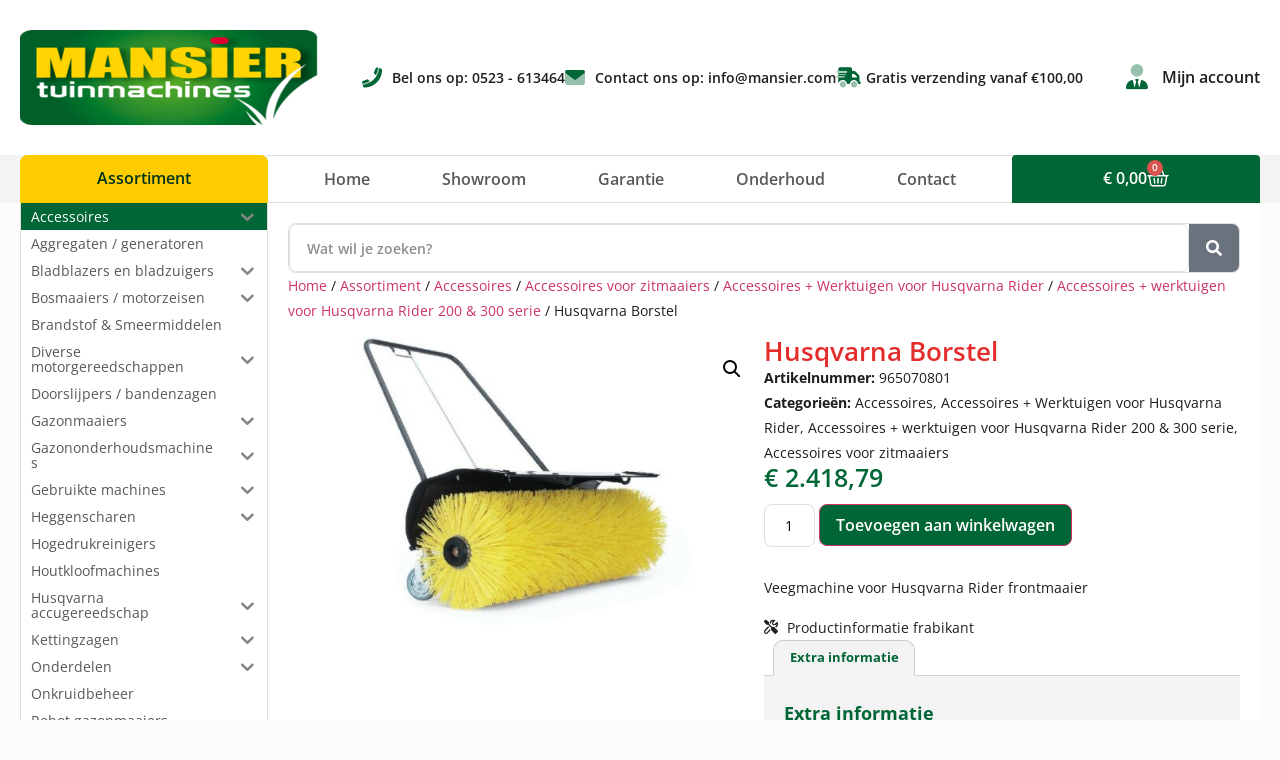

--- FILE ---
content_type: text/html; charset=UTF-8
request_url: https://mansier.com/assortiment/accessoires/accessoires-voor-zitmaaiers/accessoires-werktuigen-voor-husqvarna-rider/accessoires-werktuigen-voor-husqvarna-rider-200-300-serie/husqvarna-borstel/
body_size: 31595
content:
<!doctype html>
<html lang="nl-NL">
<head>
	<meta charset="UTF-8">
	<meta name="viewport" content="width=device-width, initial-scale=1">
	<link rel="profile" href="https://gmpg.org/xfn/11">
	<title>Husqvarna Borstel &#8211; Mansier Tuinmachines</title>
<meta name='robots' content='max-image-preview:large' />
	<style>img:is([sizes="auto" i], [sizes^="auto," i]) { contain-intrinsic-size: 3000px 1500px }</style>
	<link rel="alternate" type="application/rss+xml" title="Mansier Tuinmachines &raquo; feed" href="https://mansier.com/feed/" />
<link rel="alternate" type="application/rss+xml" title="Mansier Tuinmachines &raquo; reacties feed" href="https://mansier.com/comments/feed/" />
<script>
window._wpemojiSettings = {"baseUrl":"https:\/\/s.w.org\/images\/core\/emoji\/16.0.1\/72x72\/","ext":".png","svgUrl":"https:\/\/s.w.org\/images\/core\/emoji\/16.0.1\/svg\/","svgExt":".svg","source":{"concatemoji":"https:\/\/mansier.com\/wp-includes\/js\/wp-emoji-release.min.js?ver=6.8.3"}};
/*! This file is auto-generated */
!function(s,n){var o,i,e;function c(e){try{var t={supportTests:e,timestamp:(new Date).valueOf()};sessionStorage.setItem(o,JSON.stringify(t))}catch(e){}}function p(e,t,n){e.clearRect(0,0,e.canvas.width,e.canvas.height),e.fillText(t,0,0);var t=new Uint32Array(e.getImageData(0,0,e.canvas.width,e.canvas.height).data),a=(e.clearRect(0,0,e.canvas.width,e.canvas.height),e.fillText(n,0,0),new Uint32Array(e.getImageData(0,0,e.canvas.width,e.canvas.height).data));return t.every(function(e,t){return e===a[t]})}function u(e,t){e.clearRect(0,0,e.canvas.width,e.canvas.height),e.fillText(t,0,0);for(var n=e.getImageData(16,16,1,1),a=0;a<n.data.length;a++)if(0!==n.data[a])return!1;return!0}function f(e,t,n,a){switch(t){case"flag":return n(e,"\ud83c\udff3\ufe0f\u200d\u26a7\ufe0f","\ud83c\udff3\ufe0f\u200b\u26a7\ufe0f")?!1:!n(e,"\ud83c\udde8\ud83c\uddf6","\ud83c\udde8\u200b\ud83c\uddf6")&&!n(e,"\ud83c\udff4\udb40\udc67\udb40\udc62\udb40\udc65\udb40\udc6e\udb40\udc67\udb40\udc7f","\ud83c\udff4\u200b\udb40\udc67\u200b\udb40\udc62\u200b\udb40\udc65\u200b\udb40\udc6e\u200b\udb40\udc67\u200b\udb40\udc7f");case"emoji":return!a(e,"\ud83e\udedf")}return!1}function g(e,t,n,a){var r="undefined"!=typeof WorkerGlobalScope&&self instanceof WorkerGlobalScope?new OffscreenCanvas(300,150):s.createElement("canvas"),o=r.getContext("2d",{willReadFrequently:!0}),i=(o.textBaseline="top",o.font="600 32px Arial",{});return e.forEach(function(e){i[e]=t(o,e,n,a)}),i}function t(e){var t=s.createElement("script");t.src=e,t.defer=!0,s.head.appendChild(t)}"undefined"!=typeof Promise&&(o="wpEmojiSettingsSupports",i=["flag","emoji"],n.supports={everything:!0,everythingExceptFlag:!0},e=new Promise(function(e){s.addEventListener("DOMContentLoaded",e,{once:!0})}),new Promise(function(t){var n=function(){try{var e=JSON.parse(sessionStorage.getItem(o));if("object"==typeof e&&"number"==typeof e.timestamp&&(new Date).valueOf()<e.timestamp+604800&&"object"==typeof e.supportTests)return e.supportTests}catch(e){}return null}();if(!n){if("undefined"!=typeof Worker&&"undefined"!=typeof OffscreenCanvas&&"undefined"!=typeof URL&&URL.createObjectURL&&"undefined"!=typeof Blob)try{var e="postMessage("+g.toString()+"("+[JSON.stringify(i),f.toString(),p.toString(),u.toString()].join(",")+"));",a=new Blob([e],{type:"text/javascript"}),r=new Worker(URL.createObjectURL(a),{name:"wpTestEmojiSupports"});return void(r.onmessage=function(e){c(n=e.data),r.terminate(),t(n)})}catch(e){}c(n=g(i,f,p,u))}t(n)}).then(function(e){for(var t in e)n.supports[t]=e[t],n.supports.everything=n.supports.everything&&n.supports[t],"flag"!==t&&(n.supports.everythingExceptFlag=n.supports.everythingExceptFlag&&n.supports[t]);n.supports.everythingExceptFlag=n.supports.everythingExceptFlag&&!n.supports.flag,n.DOMReady=!1,n.readyCallback=function(){n.DOMReady=!0}}).then(function(){return e}).then(function(){var e;n.supports.everything||(n.readyCallback(),(e=n.source||{}).concatemoji?t(e.concatemoji):e.wpemoji&&e.twemoji&&(t(e.twemoji),t(e.wpemoji)))}))}((window,document),window._wpemojiSettings);
</script>
<style id='wp-emoji-styles-inline-css'>

	img.wp-smiley, img.emoji {
		display: inline !important;
		border: none !important;
		box-shadow: none !important;
		height: 1em !important;
		width: 1em !important;
		margin: 0 0.07em !important;
		vertical-align: -0.1em !important;
		background: none !important;
		padding: 0 !important;
	}
</style>
<link rel='stylesheet' id='wp-block-library-css' href='https://mansier.com/wp-includes/css/dist/block-library/style.min.css?ver=6.8.3' media='all' />
<style id='global-styles-inline-css'>
:root{--wp--preset--aspect-ratio--square: 1;--wp--preset--aspect-ratio--4-3: 4/3;--wp--preset--aspect-ratio--3-4: 3/4;--wp--preset--aspect-ratio--3-2: 3/2;--wp--preset--aspect-ratio--2-3: 2/3;--wp--preset--aspect-ratio--16-9: 16/9;--wp--preset--aspect-ratio--9-16: 9/16;--wp--preset--color--black: #000000;--wp--preset--color--cyan-bluish-gray: #abb8c3;--wp--preset--color--white: #ffffff;--wp--preset--color--pale-pink: #f78da7;--wp--preset--color--vivid-red: #cf2e2e;--wp--preset--color--luminous-vivid-orange: #ff6900;--wp--preset--color--luminous-vivid-amber: #fcb900;--wp--preset--color--light-green-cyan: #7bdcb5;--wp--preset--color--vivid-green-cyan: #00d084;--wp--preset--color--pale-cyan-blue: #8ed1fc;--wp--preset--color--vivid-cyan-blue: #0693e3;--wp--preset--color--vivid-purple: #9b51e0;--wp--preset--gradient--vivid-cyan-blue-to-vivid-purple: linear-gradient(135deg,rgba(6,147,227,1) 0%,rgb(155,81,224) 100%);--wp--preset--gradient--light-green-cyan-to-vivid-green-cyan: linear-gradient(135deg,rgb(122,220,180) 0%,rgb(0,208,130) 100%);--wp--preset--gradient--luminous-vivid-amber-to-luminous-vivid-orange: linear-gradient(135deg,rgba(252,185,0,1) 0%,rgba(255,105,0,1) 100%);--wp--preset--gradient--luminous-vivid-orange-to-vivid-red: linear-gradient(135deg,rgba(255,105,0,1) 0%,rgb(207,46,46) 100%);--wp--preset--gradient--very-light-gray-to-cyan-bluish-gray: linear-gradient(135deg,rgb(238,238,238) 0%,rgb(169,184,195) 100%);--wp--preset--gradient--cool-to-warm-spectrum: linear-gradient(135deg,rgb(74,234,220) 0%,rgb(151,120,209) 20%,rgb(207,42,186) 40%,rgb(238,44,130) 60%,rgb(251,105,98) 80%,rgb(254,248,76) 100%);--wp--preset--gradient--blush-light-purple: linear-gradient(135deg,rgb(255,206,236) 0%,rgb(152,150,240) 100%);--wp--preset--gradient--blush-bordeaux: linear-gradient(135deg,rgb(254,205,165) 0%,rgb(254,45,45) 50%,rgb(107,0,62) 100%);--wp--preset--gradient--luminous-dusk: linear-gradient(135deg,rgb(255,203,112) 0%,rgb(199,81,192) 50%,rgb(65,88,208) 100%);--wp--preset--gradient--pale-ocean: linear-gradient(135deg,rgb(255,245,203) 0%,rgb(182,227,212) 50%,rgb(51,167,181) 100%);--wp--preset--gradient--electric-grass: linear-gradient(135deg,rgb(202,248,128) 0%,rgb(113,206,126) 100%);--wp--preset--gradient--midnight: linear-gradient(135deg,rgb(2,3,129) 0%,rgb(40,116,252) 100%);--wp--preset--font-size--small: 13px;--wp--preset--font-size--medium: 20px;--wp--preset--font-size--large: 36px;--wp--preset--font-size--x-large: 42px;--wp--preset--spacing--20: 0.44rem;--wp--preset--spacing--30: 0.67rem;--wp--preset--spacing--40: 1rem;--wp--preset--spacing--50: 1.5rem;--wp--preset--spacing--60: 2.25rem;--wp--preset--spacing--70: 3.38rem;--wp--preset--spacing--80: 5.06rem;--wp--preset--shadow--natural: 6px 6px 9px rgba(0, 0, 0, 0.2);--wp--preset--shadow--deep: 12px 12px 50px rgba(0, 0, 0, 0.4);--wp--preset--shadow--sharp: 6px 6px 0px rgba(0, 0, 0, 0.2);--wp--preset--shadow--outlined: 6px 6px 0px -3px rgba(255, 255, 255, 1), 6px 6px rgba(0, 0, 0, 1);--wp--preset--shadow--crisp: 6px 6px 0px rgba(0, 0, 0, 1);}:root { --wp--style--global--content-size: 800px;--wp--style--global--wide-size: 1200px; }:where(body) { margin: 0; }.wp-site-blocks > .alignleft { float: left; margin-right: 2em; }.wp-site-blocks > .alignright { float: right; margin-left: 2em; }.wp-site-blocks > .aligncenter { justify-content: center; margin-left: auto; margin-right: auto; }:where(.wp-site-blocks) > * { margin-block-start: 24px; margin-block-end: 0; }:where(.wp-site-blocks) > :first-child { margin-block-start: 0; }:where(.wp-site-blocks) > :last-child { margin-block-end: 0; }:root { --wp--style--block-gap: 24px; }:root :where(.is-layout-flow) > :first-child{margin-block-start: 0;}:root :where(.is-layout-flow) > :last-child{margin-block-end: 0;}:root :where(.is-layout-flow) > *{margin-block-start: 24px;margin-block-end: 0;}:root :where(.is-layout-constrained) > :first-child{margin-block-start: 0;}:root :where(.is-layout-constrained) > :last-child{margin-block-end: 0;}:root :where(.is-layout-constrained) > *{margin-block-start: 24px;margin-block-end: 0;}:root :where(.is-layout-flex){gap: 24px;}:root :where(.is-layout-grid){gap: 24px;}.is-layout-flow > .alignleft{float: left;margin-inline-start: 0;margin-inline-end: 2em;}.is-layout-flow > .alignright{float: right;margin-inline-start: 2em;margin-inline-end: 0;}.is-layout-flow > .aligncenter{margin-left: auto !important;margin-right: auto !important;}.is-layout-constrained > .alignleft{float: left;margin-inline-start: 0;margin-inline-end: 2em;}.is-layout-constrained > .alignright{float: right;margin-inline-start: 2em;margin-inline-end: 0;}.is-layout-constrained > .aligncenter{margin-left: auto !important;margin-right: auto !important;}.is-layout-constrained > :where(:not(.alignleft):not(.alignright):not(.alignfull)){max-width: var(--wp--style--global--content-size);margin-left: auto !important;margin-right: auto !important;}.is-layout-constrained > .alignwide{max-width: var(--wp--style--global--wide-size);}body .is-layout-flex{display: flex;}.is-layout-flex{flex-wrap: wrap;align-items: center;}.is-layout-flex > :is(*, div){margin: 0;}body .is-layout-grid{display: grid;}.is-layout-grid > :is(*, div){margin: 0;}body{padding-top: 0px;padding-right: 0px;padding-bottom: 0px;padding-left: 0px;}a:where(:not(.wp-element-button)){text-decoration: underline;}:root :where(.wp-element-button, .wp-block-button__link){background-color: #32373c;border-width: 0;color: #fff;font-family: inherit;font-size: inherit;line-height: inherit;padding: calc(0.667em + 2px) calc(1.333em + 2px);text-decoration: none;}.has-black-color{color: var(--wp--preset--color--black) !important;}.has-cyan-bluish-gray-color{color: var(--wp--preset--color--cyan-bluish-gray) !important;}.has-white-color{color: var(--wp--preset--color--white) !important;}.has-pale-pink-color{color: var(--wp--preset--color--pale-pink) !important;}.has-vivid-red-color{color: var(--wp--preset--color--vivid-red) !important;}.has-luminous-vivid-orange-color{color: var(--wp--preset--color--luminous-vivid-orange) !important;}.has-luminous-vivid-amber-color{color: var(--wp--preset--color--luminous-vivid-amber) !important;}.has-light-green-cyan-color{color: var(--wp--preset--color--light-green-cyan) !important;}.has-vivid-green-cyan-color{color: var(--wp--preset--color--vivid-green-cyan) !important;}.has-pale-cyan-blue-color{color: var(--wp--preset--color--pale-cyan-blue) !important;}.has-vivid-cyan-blue-color{color: var(--wp--preset--color--vivid-cyan-blue) !important;}.has-vivid-purple-color{color: var(--wp--preset--color--vivid-purple) !important;}.has-black-background-color{background-color: var(--wp--preset--color--black) !important;}.has-cyan-bluish-gray-background-color{background-color: var(--wp--preset--color--cyan-bluish-gray) !important;}.has-white-background-color{background-color: var(--wp--preset--color--white) !important;}.has-pale-pink-background-color{background-color: var(--wp--preset--color--pale-pink) !important;}.has-vivid-red-background-color{background-color: var(--wp--preset--color--vivid-red) !important;}.has-luminous-vivid-orange-background-color{background-color: var(--wp--preset--color--luminous-vivid-orange) !important;}.has-luminous-vivid-amber-background-color{background-color: var(--wp--preset--color--luminous-vivid-amber) !important;}.has-light-green-cyan-background-color{background-color: var(--wp--preset--color--light-green-cyan) !important;}.has-vivid-green-cyan-background-color{background-color: var(--wp--preset--color--vivid-green-cyan) !important;}.has-pale-cyan-blue-background-color{background-color: var(--wp--preset--color--pale-cyan-blue) !important;}.has-vivid-cyan-blue-background-color{background-color: var(--wp--preset--color--vivid-cyan-blue) !important;}.has-vivid-purple-background-color{background-color: var(--wp--preset--color--vivid-purple) !important;}.has-black-border-color{border-color: var(--wp--preset--color--black) !important;}.has-cyan-bluish-gray-border-color{border-color: var(--wp--preset--color--cyan-bluish-gray) !important;}.has-white-border-color{border-color: var(--wp--preset--color--white) !important;}.has-pale-pink-border-color{border-color: var(--wp--preset--color--pale-pink) !important;}.has-vivid-red-border-color{border-color: var(--wp--preset--color--vivid-red) !important;}.has-luminous-vivid-orange-border-color{border-color: var(--wp--preset--color--luminous-vivid-orange) !important;}.has-luminous-vivid-amber-border-color{border-color: var(--wp--preset--color--luminous-vivid-amber) !important;}.has-light-green-cyan-border-color{border-color: var(--wp--preset--color--light-green-cyan) !important;}.has-vivid-green-cyan-border-color{border-color: var(--wp--preset--color--vivid-green-cyan) !important;}.has-pale-cyan-blue-border-color{border-color: var(--wp--preset--color--pale-cyan-blue) !important;}.has-vivid-cyan-blue-border-color{border-color: var(--wp--preset--color--vivid-cyan-blue) !important;}.has-vivid-purple-border-color{border-color: var(--wp--preset--color--vivid-purple) !important;}.has-vivid-cyan-blue-to-vivid-purple-gradient-background{background: var(--wp--preset--gradient--vivid-cyan-blue-to-vivid-purple) !important;}.has-light-green-cyan-to-vivid-green-cyan-gradient-background{background: var(--wp--preset--gradient--light-green-cyan-to-vivid-green-cyan) !important;}.has-luminous-vivid-amber-to-luminous-vivid-orange-gradient-background{background: var(--wp--preset--gradient--luminous-vivid-amber-to-luminous-vivid-orange) !important;}.has-luminous-vivid-orange-to-vivid-red-gradient-background{background: var(--wp--preset--gradient--luminous-vivid-orange-to-vivid-red) !important;}.has-very-light-gray-to-cyan-bluish-gray-gradient-background{background: var(--wp--preset--gradient--very-light-gray-to-cyan-bluish-gray) !important;}.has-cool-to-warm-spectrum-gradient-background{background: var(--wp--preset--gradient--cool-to-warm-spectrum) !important;}.has-blush-light-purple-gradient-background{background: var(--wp--preset--gradient--blush-light-purple) !important;}.has-blush-bordeaux-gradient-background{background: var(--wp--preset--gradient--blush-bordeaux) !important;}.has-luminous-dusk-gradient-background{background: var(--wp--preset--gradient--luminous-dusk) !important;}.has-pale-ocean-gradient-background{background: var(--wp--preset--gradient--pale-ocean) !important;}.has-electric-grass-gradient-background{background: var(--wp--preset--gradient--electric-grass) !important;}.has-midnight-gradient-background{background: var(--wp--preset--gradient--midnight) !important;}.has-small-font-size{font-size: var(--wp--preset--font-size--small) !important;}.has-medium-font-size{font-size: var(--wp--preset--font-size--medium) !important;}.has-large-font-size{font-size: var(--wp--preset--font-size--large) !important;}.has-x-large-font-size{font-size: var(--wp--preset--font-size--x-large) !important;}
:root :where(.wp-block-pullquote){font-size: 1.5em;line-height: 1.6;}
</style>
<link rel='stylesheet' id='plus_popper_css-css' href='https://mansier.com/wp-content/plugins/plus-king-toolkit-1.5.3/includes/../css/popper.css?ver=6.8.3' media='all' />
<link rel='stylesheet' id='staffel-styles-css' href='https://mansier.com/wp-content/plugins/plus-wc-toolkit/css/plus_staffels.css?ver=6.8.3' media='all' />
<link rel='stylesheet' id='photoswipe-css' href='https://mansier.com/wp-content/plugins/woocommerce/assets/css/photoswipe/photoswipe.min.css?ver=10.3.4' media='all' />
<link rel='stylesheet' id='photoswipe-default-skin-css' href='https://mansier.com/wp-content/plugins/woocommerce/assets/css/photoswipe/default-skin/default-skin.min.css?ver=10.3.4' media='all' />
<link rel='stylesheet' id='woocommerce-layout-css' href='https://mansier.com/wp-content/plugins/woocommerce/assets/css/woocommerce-layout.css?ver=10.3.4' media='all' />
<link rel='stylesheet' id='woocommerce-smallscreen-css' href='https://mansier.com/wp-content/plugins/woocommerce/assets/css/woocommerce-smallscreen.css?ver=10.3.4' media='only screen and (max-width: 768px)' />
<link rel='stylesheet' id='woocommerce-general-css' href='https://mansier.com/wp-content/plugins/woocommerce/assets/css/woocommerce.css?ver=10.3.4' media='all' />
<style id='woocommerce-inline-inline-css'>
.woocommerce form .form-row .required { visibility: visible; }
</style>
<link rel='stylesheet' id='iksm-public-style-css' href='https://mansier.com/wp-content/plugins/iks-menu/assets/css/public.css?ver=1.12.6' media='all' />
<link rel='stylesheet' id='brands-styles-css' href='https://mansier.com/wp-content/plugins/woocommerce/assets/css/brands.css?ver=10.3.4' media='all' />
<link rel='stylesheet' id='hello-elementor-css' href='https://mansier.com/wp-content/themes/hello-elementor/assets/css/reset.css?ver=3.4.5' media='all' />
<link rel='stylesheet' id='hello-elementor-theme-style-css' href='https://mansier.com/wp-content/themes/hello-elementor/assets/css/theme.css?ver=3.4.5' media='all' />
<link rel='stylesheet' id='hello-elementor-header-footer-css' href='https://mansier.com/wp-content/themes/hello-elementor/assets/css/header-footer.css?ver=3.4.5' media='all' />
<link rel='stylesheet' id='elementor-frontend-css' href='https://mansier.com/wp-content/plugins/elementor/assets/css/frontend.min.css?ver=3.32.5' media='all' />
<link rel='stylesheet' id='elementor-post-8-css' href='https://mansier.com/wp-content/uploads/elementor/css/post-8.css?ver=1761968339' media='all' />
<link rel='stylesheet' id='widget-image-css' href='https://mansier.com/wp-content/plugins/elementor/assets/css/widget-image.min.css?ver=3.32.5' media='all' />
<link rel='stylesheet' id='widget-icon-list-css' href='https://mansier.com/wp-content/plugins/elementor/assets/css/widget-icon-list.min.css?ver=3.32.5' media='all' />
<link rel='stylesheet' id='widget-nav-menu-css' href='https://mansier.com/wp-content/plugins/elementor-pro/assets/css/widget-nav-menu.min.css?ver=3.32.3' media='all' />
<link rel='stylesheet' id='widget-heading-css' href='https://mansier.com/wp-content/plugins/elementor/assets/css/widget-heading.min.css?ver=3.32.5' media='all' />
<link rel='stylesheet' id='widget-woocommerce-menu-cart-css' href='https://mansier.com/wp-content/plugins/elementor-pro/assets/css/widget-woocommerce-menu-cart.min.css?ver=3.32.3' media='all' />
<link rel='stylesheet' id='widget-divider-css' href='https://mansier.com/wp-content/plugins/elementor/assets/css/widget-divider.min.css?ver=3.32.5' media='all' />
<link rel='stylesheet' id='widget-form-css' href='https://mansier.com/wp-content/plugins/elementor-pro/assets/css/widget-form.min.css?ver=3.32.3' media='all' />
<link rel='stylesheet' id='widget-social-icons-css' href='https://mansier.com/wp-content/plugins/elementor/assets/css/widget-social-icons.min.css?ver=3.32.5' media='all' />
<link rel='stylesheet' id='e-apple-webkit-css' href='https://mansier.com/wp-content/plugins/elementor/assets/css/conditionals/apple-webkit.min.css?ver=3.32.5' media='all' />
<link rel='stylesheet' id='e-shapes-css' href='https://mansier.com/wp-content/plugins/elementor/assets/css/conditionals/shapes.min.css?ver=3.32.5' media='all' />
<link rel='stylesheet' id='widget-search-form-css' href='https://mansier.com/wp-content/plugins/elementor-pro/assets/css/widget-search-form.min.css?ver=3.32.3' media='all' />
<link rel='stylesheet' id='widget-woocommerce-product-images-css' href='https://mansier.com/wp-content/plugins/elementor-pro/assets/css/widget-woocommerce-product-images.min.css?ver=3.32.3' media='all' />
<link rel='stylesheet' id='widget-woocommerce-product-meta-css' href='https://mansier.com/wp-content/plugins/elementor-pro/assets/css/widget-woocommerce-product-meta.min.css?ver=3.32.3' media='all' />
<link rel='stylesheet' id='widget-woocommerce-product-price-css' href='https://mansier.com/wp-content/plugins/elementor-pro/assets/css/widget-woocommerce-product-price.min.css?ver=3.32.3' media='all' />
<link rel='stylesheet' id='widget-woocommerce-notices-css' href='https://mansier.com/wp-content/plugins/elementor-pro/assets/css/widget-woocommerce-notices.min.css?ver=3.32.3' media='all' />
<link rel='stylesheet' id='widget-woocommerce-product-add-to-cart-css' href='https://mansier.com/wp-content/plugins/elementor-pro/assets/css/widget-woocommerce-product-add-to-cart.min.css?ver=3.32.3' media='all' />
<link rel='stylesheet' id='widget-woocommerce-product-data-tabs-css' href='https://mansier.com/wp-content/plugins/elementor-pro/assets/css/widget-woocommerce-product-data-tabs.min.css?ver=3.32.3' media='all' />
<link rel='stylesheet' id='widget-loop-common-css' href='https://mansier.com/wp-content/plugins/elementor-pro/assets/css/widget-loop-common.min.css?ver=3.32.3' media='all' />
<link rel='stylesheet' id='widget-loop-grid-css' href='https://mansier.com/wp-content/plugins/elementor-pro/assets/css/widget-loop-grid.min.css?ver=3.32.3' media='all' />
<link rel='stylesheet' id='uael-frontend-css' href='https://mansier.com/wp-content/plugins/ultimate-elementor/assets/min-css/uael-frontend.min.css?ver=1.40.5' media='all' />
<link rel='stylesheet' id='uael-teammember-social-icons-css' href='https://mansier.com/wp-content/plugins/elementor/assets/css/widget-social-icons.min.css?ver=3.24.0' media='all' />
<link rel='stylesheet' id='uael-social-share-icons-brands-css' href='https://mansier.com/wp-content/plugins/elementor/assets/lib/font-awesome/css/brands.css?ver=5.15.3' media='all' />
<link rel='stylesheet' id='uael-social-share-icons-fontawesome-css' href='https://mansier.com/wp-content/plugins/elementor/assets/lib/font-awesome/css/fontawesome.css?ver=5.15.3' media='all' />
<link rel='stylesheet' id='uael-nav-menu-icons-css' href='https://mansier.com/wp-content/plugins/elementor/assets/lib/font-awesome/css/solid.css?ver=5.15.3' media='all' />
<link rel='stylesheet' id='elementor-post-25-css' href='https://mansier.com/wp-content/uploads/elementor/css/post-25.css?ver=1761968339' media='all' />
<link rel='stylesheet' id='elementor-post-71-css' href='https://mansier.com/wp-content/uploads/elementor/css/post-71.css?ver=1761968339' media='all' />
<link rel='stylesheet' id='elementor-post-3286-css' href='https://mansier.com/wp-content/uploads/elementor/css/post-3286.css?ver=1761968630' media='all' />
<link rel='stylesheet' id='elementor-gf-local-opensans-css' href='https://mansier.com/wp-content/uploads/elementor/google-fonts/css/opensans.css?ver=1742268425' media='all' />
<script type="text/template" id="tmpl-variation-template">
	<div class="woocommerce-variation-description">{{{ data.variation.variation_description }}}</div>
	<div class="woocommerce-variation-price">{{{ data.variation.price_html }}}</div>
	<div class="woocommerce-variation-availability">{{{ data.variation.availability_html }}}</div>
</script>
<script type="text/template" id="tmpl-unavailable-variation-template">
	<p role="alert">Dit product is niet beschikbaar. Kies een andere combinatie.</p>
</script>
<script src="https://mansier.com/wp-includes/js/jquery/jquery.min.js?ver=3.7.1" id="jquery-core-js"></script>
<script src="https://mansier.com/wp-includes/js/jquery/jquery-migrate.min.js?ver=3.4.1" id="jquery-migrate-js"></script>
<script src="https://mansier.com/wp-content/plugins/plus-king-toolkit-1.5.3/includes/../js/popper.min.js?ver=1.0" id="plus_popper_js-js"></script>
<script src="https://mansier.com/wp-content/plugins/plus-king-toolkit-1.5.3/includes/../js/popper_plus.js?ver=1.0" id="plus_popper_js_plus-js"></script>
<script src="https://mansier.com/wp-content/plugins/woocommerce/assets/js/select2/select2.full.min.js?ver=4.0.3-wc.10.3.4" id="wc-select2-js" data-wp-strategy="defer"></script>
<script src="https://mansier.com/wp-content/plugins/plus-wc-toolkit/includes/../js/plus-article-addons.js?ver=1.0" id="plus_addons-js"></script>
<script src="https://mansier.com/wp-content/plugins/woocommerce/assets/js/jquery-blockui/jquery.blockUI.min.js?ver=2.7.0-wc.10.3.4" id="wc-jquery-blockui-js" data-wp-strategy="defer"></script>
<script id="wc-add-to-cart-js-extra">
var wc_add_to_cart_params = {"ajax_url":"\/wp-admin\/admin-ajax.php","wc_ajax_url":"\/?wc-ajax=%%endpoint%%","i18n_view_cart":"Bekijk winkelwagen","cart_url":"https:\/\/mansier.com\/winkelwagen\/","is_cart":"","cart_redirect_after_add":"no"};
</script>
<script src="https://mansier.com/wp-content/plugins/woocommerce/assets/js/frontend/add-to-cart.min.js?ver=10.3.4" id="wc-add-to-cart-js" defer data-wp-strategy="defer"></script>
<script src="https://mansier.com/wp-content/plugins/woocommerce/assets/js/zoom/jquery.zoom.min.js?ver=1.7.21-wc.10.3.4" id="wc-zoom-js" defer data-wp-strategy="defer"></script>
<script src="https://mansier.com/wp-content/plugins/woocommerce/assets/js/flexslider/jquery.flexslider.min.js?ver=2.7.2-wc.10.3.4" id="wc-flexslider-js" defer data-wp-strategy="defer"></script>
<script src="https://mansier.com/wp-content/plugins/woocommerce/assets/js/photoswipe/photoswipe.min.js?ver=4.1.1-wc.10.3.4" id="wc-photoswipe-js" defer data-wp-strategy="defer"></script>
<script src="https://mansier.com/wp-content/plugins/woocommerce/assets/js/photoswipe/photoswipe-ui-default.min.js?ver=4.1.1-wc.10.3.4" id="wc-photoswipe-ui-default-js" defer data-wp-strategy="defer"></script>
<script id="wc-single-product-js-extra">
var wc_single_product_params = {"i18n_required_rating_text":"Selecteer een waardering","i18n_rating_options":["1 van de 5 sterren","2 van de 5 sterren","3 van de 5 sterren","4 van de 5 sterren","5 van de 5 sterren"],"i18n_product_gallery_trigger_text":"Afbeeldinggalerij in volledig scherm bekijken","review_rating_required":"yes","flexslider":{"rtl":false,"animation":"slide","smoothHeight":true,"directionNav":false,"controlNav":"thumbnails","slideshow":false,"animationSpeed":500,"animationLoop":false,"allowOneSlide":false},"zoom_enabled":"1","zoom_options":[],"photoswipe_enabled":"1","photoswipe_options":{"shareEl":false,"closeOnScroll":false,"history":false,"hideAnimationDuration":0,"showAnimationDuration":0},"flexslider_enabled":"1"};
</script>
<script src="https://mansier.com/wp-content/plugins/woocommerce/assets/js/frontend/single-product.min.js?ver=10.3.4" id="wc-single-product-js" defer data-wp-strategy="defer"></script>
<script src="https://mansier.com/wp-content/plugins/woocommerce/assets/js/js-cookie/js.cookie.min.js?ver=2.1.4-wc.10.3.4" id="wc-js-cookie-js" data-wp-strategy="defer"></script>
<script src="https://mansier.com/wp-content/plugins/iks-menu/assets/js/public.js?ver=1.12.6" id="iksm-public-script-js"></script>
<script src="https://mansier.com/wp-content/plugins/iks-menu/assets/js/menu.js?ver=1.12.6" id="iksm-menu-script-js"></script>
<script id="wc-country-select-js-extra">
var wc_country_select_params = {"countries":"{\"BE\":[],\"DE\":{\"DE-BW\":\"Baden-W\\u00fcrttemberg\",\"DE-BY\":\"Beieren\",\"DE-BE\":\"Berlijn\",\"DE-BB\":\"Brandenburg\",\"DE-HB\":\"Bremen\",\"DE-HH\":\"Hamburg\",\"DE-HE\":\"Hessen\",\"DE-MV\":\"Mecklenburg-Voor-Pommeren\",\"DE-NI\":\"Nedersaksen\",\"DE-NW\":\"Noordrijn-Westfalen\",\"DE-RP\":\"Rijnland-Palts\",\"DE-SL\":\"Saarland\",\"DE-SN\":\"Saksen\",\"DE-ST\":\"Saksen-Anhalt\",\"DE-SH\":\"Sleeswijk-Holstein\",\"DE-TH\":\"Th\\u00fcringen\"},\"NL\":[]}","i18n_select_state_text":"Selecteer een optie\u2026","i18n_no_matches":"Geen overeenkomsten gevonden","i18n_ajax_error":"Laden mislukt","i18n_input_too_short_1":"Voer 1 of meer tekens in","i18n_input_too_short_n":"Voer %qty% of meer tekens in","i18n_input_too_long_1":"Verwijder 1 teken","i18n_input_too_long_n":"Verwijder %qty% tekens","i18n_selection_too_long_1":"Je mag slechts 1 item selecteren","i18n_selection_too_long_n":"Je mag slechts %qty% items selecteren","i18n_load_more":"Meer resultaten aan het laden\u2026","i18n_searching":"Bezig met zoeken\u2026"};
</script>
<script src="https://mansier.com/wp-content/plugins/woocommerce/assets/js/frontend/country-select.min.js?ver=10.3.4" id="wc-country-select-js" data-wp-strategy="defer"></script>
<link rel="https://api.w.org/" href="https://mansier.com/wp-json/" /><link rel="alternate" title="JSON" type="application/json" href="https://mansier.com/wp-json/wp/v2/product/10722" /><link rel="EditURI" type="application/rsd+xml" title="RSD" href="https://mansier.com/xmlrpc.php?rsd" />
<meta name="generator" content="WordPress 6.8.3" />
<meta name="generator" content="WooCommerce 10.3.4" />
<link rel="canonical" href="https://mansier.com/assortiment/accessoires/accessoires-voor-zitmaaiers/accessoires-werktuigen-voor-husqvarna-rider/accessoires-werktuigen-voor-husqvarna-rider-200-300-serie/husqvarna-borstel/" />
<link rel='shortlink' href='https://mansier.com/?p=10722' />
<link rel="alternate" title="oEmbed (JSON)" type="application/json+oembed" href="https://mansier.com/wp-json/oembed/1.0/embed?url=https%3A%2F%2Fmansier.com%2Fassortiment%2Faccessoires%2Faccessoires-voor-zitmaaiers%2Faccessoires-werktuigen-voor-husqvarna-rider%2Faccessoires-werktuigen-voor-husqvarna-rider-200-300-serie%2Fhusqvarna-borstel%2F" />
<link rel="alternate" title="oEmbed (XML)" type="text/xml+oembed" href="https://mansier.com/wp-json/oembed/1.0/embed?url=https%3A%2F%2Fmansier.com%2Fassortiment%2Faccessoires%2Faccessoires-voor-zitmaaiers%2Faccessoires-werktuigen-voor-husqvarna-rider%2Faccessoires-werktuigen-voor-husqvarna-rider-200-300-serie%2Fhusqvarna-borstel%2F&#038;format=xml" />
<style type="text/css" id="iksm-dynamic-style"></style><meta name="description" content="Veegmachine voor Husqvarna Rider frontmaaier">
	<noscript><style>.woocommerce-product-gallery{ opacity: 1 !important; }</style></noscript>
	<meta name="generator" content="Elementor 3.32.5; features: e_font_icon_svg, additional_custom_breakpoints; settings: css_print_method-external, google_font-enabled, font_display-auto">
			<style>
				.e-con.e-parent:nth-of-type(n+4):not(.e-lazyloaded):not(.e-no-lazyload),
				.e-con.e-parent:nth-of-type(n+4):not(.e-lazyloaded):not(.e-no-lazyload) * {
					background-image: none !important;
				}
				@media screen and (max-height: 1024px) {
					.e-con.e-parent:nth-of-type(n+3):not(.e-lazyloaded):not(.e-no-lazyload),
					.e-con.e-parent:nth-of-type(n+3):not(.e-lazyloaded):not(.e-no-lazyload) * {
						background-image: none !important;
					}
				}
				@media screen and (max-height: 640px) {
					.e-con.e-parent:nth-of-type(n+2):not(.e-lazyloaded):not(.e-no-lazyload),
					.e-con.e-parent:nth-of-type(n+2):not(.e-lazyloaded):not(.e-no-lazyload) * {
						background-image: none !important;
					}
				}
			</style>
			<link rel="icon" href="https://mansier.com/wp-content/uploads/2022/04/mansier_favicon.png" sizes="32x32" />
<link rel="icon" href="https://mansier.com/wp-content/uploads/2022/04/mansier_favicon.png" sizes="192x192" />
<link rel="apple-touch-icon" href="https://mansier.com/wp-content/uploads/2022/04/mansier_favicon.png" />
<meta name="msapplication-TileImage" content="https://mansier.com/wp-content/uploads/2022/04/mansier_favicon.png" />
</head>
<body class="wp-singular product-template-default single single-product postid-10722 wp-custom-logo wp-embed-responsive wp-theme-hello-elementor theme-hello-elementor woocommerce woocommerce-page woocommerce-no-js hello-elementor-default elementor-default elementor-template-full-width elementor-kit-8 elementor-page-3286">


<a class="skip-link screen-reader-text" href="#content">Ga naar de inhoud</a>

		<header data-elementor-type="header" data-elementor-id="25" class="elementor elementor-25 elementor-location-header" data-elementor-post-type="elementor_library">
			<div class="elementor-element elementor-element-310128b e-flex e-con-boxed e-con e-parent" data-id="310128b" data-element_type="container" data-settings="{&quot;background_background&quot;:&quot;classic&quot;}">
					<div class="e-con-inner">
				<div class="elementor-element elementor-element-f12e335 elementor-widget elementor-widget-theme-site-logo elementor-widget-image" data-id="f12e335" data-element_type="widget" data-widget_type="theme-site-logo.default">
				<div class="elementor-widget-container">
											<a href="https://mansier.com">
			<img width="300" height="153" src="https://mansier.com/wp-content/uploads/2022/04/logo-mansier-tuinmachines-300x153.png" class="attachment-medium size-medium wp-image-9" alt="" srcset="https://mansier.com/wp-content/uploads/2022/04/logo-mansier-tuinmachines-300x153.png 300w, https://mansier.com/wp-content/uploads/2022/04/logo-mansier-tuinmachines.png 376w" sizes="(max-width: 300px) 100vw, 300px" />				</a>
											</div>
				</div>
				<div class="elementor-element elementor-element-fb7d6f0 elementor-icon-list--layout-inline elementor-list-item-link-full_width elementor-widget elementor-widget-icon-list" data-id="fb7d6f0" data-element_type="widget" data-widget_type="icon-list.default">
				<div class="elementor-widget-container">
							<ul class="elementor-icon-list-items elementor-inline-items">
							<li class="elementor-icon-list-item elementor-inline-item">
											<a href="tel:0523-613464">

												<span class="elementor-icon-list-icon">
							<i aria-hidden="true" class="fad fa-phone-alt"></i>						</span>
										<span class="elementor-icon-list-text">Bel ons op: 0523 - 613464</span>
											</a>
									</li>
								<li class="elementor-icon-list-item elementor-inline-item">
											<a href="mailto:info@mansier.com">

												<span class="elementor-icon-list-icon">
							<i aria-hidden="true" class="fad fa-envelope"></i>						</span>
										<span class="elementor-icon-list-text">Contact ons op: info@mansier.com</span>
											</a>
									</li>
								<li class="elementor-icon-list-item elementor-inline-item">
											<span class="elementor-icon-list-icon">
							<i aria-hidden="true" class="fad fa-shipping-fast"></i>						</span>
										<span class="elementor-icon-list-text">Gratis verzending vanaf €100,00</span>
									</li>
						</ul>
						</div>
				</div>
				<div class="elementor-element elementor-element-5067699 elementor-icon-list--layout-inline elementor-list-item-link-full_width elementor-widget elementor-widget-icon-list" data-id="5067699" data-element_type="widget" data-widget_type="icon-list.default">
				<div class="elementor-widget-container">
							<ul class="elementor-icon-list-items elementor-inline-items">
							<li class="elementor-icon-list-item elementor-inline-item">
											<a href="https://mansier.com/mijn-account/">

												<span class="elementor-icon-list-icon">
							<i aria-hidden="true" class="fad fa-user-tie"></i>						</span>
										<span class="elementor-icon-list-text">Mijn account</span>
											</a>
									</li>
						</ul>
						</div>
				</div>
					</div>
				</div>
		<div class="elementor-element elementor-element-6188be3 elementor-hidden-desktop e-flex e-con-boxed e-con e-parent" data-id="6188be3" data-element_type="container">
					<div class="e-con-inner">
		<div class="elementor-element elementor-element-f5edf09 e-flex e-con-boxed e-con e-child" data-id="f5edf09" data-element_type="container" data-settings="{&quot;background_background&quot;:&quot;classic&quot;}">
					<div class="e-con-inner">
				<div class="elementor-element elementor-element-81b2ff9 elementor-nav-menu--stretch elementor-widget-mobile__width-initial elementor-nav-menu--dropdown-tablet elementor-nav-menu__text-align-aside elementor-nav-menu--toggle elementor-nav-menu--burger elementor-widget elementor-widget-nav-menu" data-id="81b2ff9" data-element_type="widget" data-settings="{&quot;full_width&quot;:&quot;stretch&quot;,&quot;layout&quot;:&quot;horizontal&quot;,&quot;submenu_icon&quot;:{&quot;value&quot;:&quot;&lt;svg aria-hidden=\&quot;true\&quot; class=\&quot;e-font-icon-svg e-fas-caret-down\&quot; viewBox=\&quot;0 0 320 512\&quot; xmlns=\&quot;http:\/\/www.w3.org\/2000\/svg\&quot;&gt;&lt;path d=\&quot;M31.3 192h257.3c17.8 0 26.7 21.5 14.1 34.1L174.1 354.8c-7.8 7.8-20.5 7.8-28.3 0L17.2 226.1C4.6 213.5 13.5 192 31.3 192z\&quot;&gt;&lt;\/path&gt;&lt;\/svg&gt;&quot;,&quot;library&quot;:&quot;fa-solid&quot;},&quot;toggle&quot;:&quot;burger&quot;}" data-widget_type="nav-menu.default">
				<div class="elementor-widget-container">
								<nav aria-label="Menu" class="elementor-nav-menu--main elementor-nav-menu__container elementor-nav-menu--layout-horizontal e--pointer-underline e--animation-fade">
				<ul id="menu-1-81b2ff9" class="elementor-nav-menu"><li class="menu-item menu-item-type-post_type menu-item-object-page menu-item-home menu-item-18"><a href="https://mansier.com/" class="elementor-item">Home</a></li>
<li class="menu-item menu-item-type-post_type menu-item-object-page menu-item-12931"><a href="https://mansier.com/showroom/" class="elementor-item">Showroom</a></li>
<li class="menu-item menu-item-type-post_type menu-item-object-page menu-item-12969"><a href="https://mansier.com/garantie/" class="elementor-item">Garantie</a></li>
<li class="menu-item menu-item-type-post_type menu-item-object-page menu-item-12970"><a href="https://mansier.com/onderhoud-aanmelden/" class="elementor-item">Onderhoud</a></li>
<li class="menu-item menu-item-type-post_type menu-item-object-page menu-item-125"><a href="https://mansier.com/contact/" class="elementor-item">Contact</a></li>
</ul>			</nav>
					<div class="elementor-menu-toggle" role="button" tabindex="0" aria-label="Menu toggle" aria-expanded="false">
			<svg aria-hidden="true" role="presentation" class="elementor-menu-toggle__icon--open e-font-icon-svg e-eicon-menu-bar" viewBox="0 0 1000 1000" xmlns="http://www.w3.org/2000/svg"><path d="M104 333H896C929 333 958 304 958 271S929 208 896 208H104C71 208 42 237 42 271S71 333 104 333ZM104 583H896C929 583 958 554 958 521S929 458 896 458H104C71 458 42 487 42 521S71 583 104 583ZM104 833H896C929 833 958 804 958 771S929 708 896 708H104C71 708 42 737 42 771S71 833 104 833Z"></path></svg><svg aria-hidden="true" role="presentation" class="elementor-menu-toggle__icon--close e-font-icon-svg e-eicon-close" viewBox="0 0 1000 1000" xmlns="http://www.w3.org/2000/svg"><path d="M742 167L500 408 258 167C246 154 233 150 217 150 196 150 179 158 167 167 154 179 150 196 150 212 150 229 154 242 171 254L408 500 167 742C138 771 138 800 167 829 196 858 225 858 254 829L496 587 738 829C750 842 767 846 783 846 800 846 817 842 829 829 842 817 846 804 846 783 846 767 842 750 829 737L588 500 833 258C863 229 863 200 833 171 804 137 775 137 742 167Z"></path></svg>		</div>
					<nav class="elementor-nav-menu--dropdown elementor-nav-menu__container" aria-hidden="true">
				<ul id="menu-2-81b2ff9" class="elementor-nav-menu"><li class="menu-item menu-item-type-post_type menu-item-object-page menu-item-home menu-item-18"><a href="https://mansier.com/" class="elementor-item" tabindex="-1">Home</a></li>
<li class="menu-item menu-item-type-post_type menu-item-object-page menu-item-12931"><a href="https://mansier.com/showroom/" class="elementor-item" tabindex="-1">Showroom</a></li>
<li class="menu-item menu-item-type-post_type menu-item-object-page menu-item-12969"><a href="https://mansier.com/garantie/" class="elementor-item" tabindex="-1">Garantie</a></li>
<li class="menu-item menu-item-type-post_type menu-item-object-page menu-item-12970"><a href="https://mansier.com/onderhoud-aanmelden/" class="elementor-item" tabindex="-1">Onderhoud</a></li>
<li class="menu-item menu-item-type-post_type menu-item-object-page menu-item-125"><a href="https://mansier.com/contact/" class="elementor-item" tabindex="-1">Contact</a></li>
</ul>			</nav>
						</div>
				</div>
				<div class="elementor-element elementor-element-b4eb36d elementor-widget-mobile__width-initial elementor-widget elementor-widget-heading" data-id="b4eb36d" data-element_type="widget" data-widget_type="heading.default">
				<div class="elementor-widget-container">
					<h6 class="elementor-heading-title elementor-size-default">Hoofdmenu</h6>				</div>
				</div>
					</div>
				</div>
		<div class="elementor-element elementor-element-57877e4 e-flex e-con-boxed e-con e-child" data-id="57877e4" data-element_type="container" data-settings="{&quot;background_background&quot;:&quot;classic&quot;}">
					<div class="e-con-inner">
				<div class="elementor-element elementor-element-3d37276 elementor-nav-menu--stretch elementor-widget-mobile__width-initial elementor-nav-menu--dropdown-tablet elementor-nav-menu__text-align-aside elementor-nav-menu--toggle elementor-nav-menu--burger elementor-widget elementor-widget-nav-menu" data-id="3d37276" data-element_type="widget" data-settings="{&quot;full_width&quot;:&quot;stretch&quot;,&quot;layout&quot;:&quot;horizontal&quot;,&quot;submenu_icon&quot;:{&quot;value&quot;:&quot;&lt;svg aria-hidden=\&quot;true\&quot; class=\&quot;e-font-icon-svg e-fas-caret-down\&quot; viewBox=\&quot;0 0 320 512\&quot; xmlns=\&quot;http:\/\/www.w3.org\/2000\/svg\&quot;&gt;&lt;path d=\&quot;M31.3 192h257.3c17.8 0 26.7 21.5 14.1 34.1L174.1 354.8c-7.8 7.8-20.5 7.8-28.3 0L17.2 226.1C4.6 213.5 13.5 192 31.3 192z\&quot;&gt;&lt;\/path&gt;&lt;\/svg&gt;&quot;,&quot;library&quot;:&quot;fa-solid&quot;},&quot;toggle&quot;:&quot;burger&quot;}" data-widget_type="nav-menu.default">
				<div class="elementor-widget-container">
								<nav aria-label="Menu" class="elementor-nav-menu--main elementor-nav-menu__container elementor-nav-menu--layout-horizontal e--pointer-underline e--animation-fade">
				<ul id="menu-1-3d37276" class="elementor-nav-menu"><li class="menu-item menu-item-type-post_type menu-item-object-page current_page_parent menu-item-13144"><a href="https://mansier.com/assortiment/" class="elementor-item">Assortiment</a></li>
</ul>			</nav>
					<div class="elementor-menu-toggle" role="button" tabindex="0" aria-label="Menu toggle" aria-expanded="false">
			<svg aria-hidden="true" role="presentation" class="elementor-menu-toggle__icon--open e-font-icon-svg e-eicon-menu-bar" viewBox="0 0 1000 1000" xmlns="http://www.w3.org/2000/svg"><path d="M104 333H896C929 333 958 304 958 271S929 208 896 208H104C71 208 42 237 42 271S71 333 104 333ZM104 583H896C929 583 958 554 958 521S929 458 896 458H104C71 458 42 487 42 521S71 583 104 583ZM104 833H896C929 833 958 804 958 771S929 708 896 708H104C71 708 42 737 42 771S71 833 104 833Z"></path></svg><svg aria-hidden="true" role="presentation" class="elementor-menu-toggle__icon--close e-font-icon-svg e-eicon-close" viewBox="0 0 1000 1000" xmlns="http://www.w3.org/2000/svg"><path d="M742 167L500 408 258 167C246 154 233 150 217 150 196 150 179 158 167 167 154 179 150 196 150 212 150 229 154 242 171 254L408 500 167 742C138 771 138 800 167 829 196 858 225 858 254 829L496 587 738 829C750 842 767 846 783 846 800 846 817 842 829 829 842 817 846 804 846 783 846 767 842 750 829 737L588 500 833 258C863 229 863 200 833 171 804 137 775 137 742 167Z"></path></svg>		</div>
					<nav class="elementor-nav-menu--dropdown elementor-nav-menu__container" aria-hidden="true">
				<ul id="menu-2-3d37276" class="elementor-nav-menu"><li class="menu-item menu-item-type-post_type menu-item-object-page current_page_parent menu-item-13144"><a href="https://mansier.com/assortiment/" class="elementor-item" tabindex="-1">Assortiment</a></li>
</ul>			</nav>
						</div>
				</div>
				<div class="elementor-element elementor-element-47b5e0a elementor-widget-mobile__width-initial elementor-widget elementor-widget-heading" data-id="47b5e0a" data-element_type="widget" data-widget_type="heading.default">
				<div class="elementor-widget-container">
					<h6 class="elementor-heading-title elementor-size-default"><a href="https://mansier.com/assortiment/">Assortiment</a></h6>				</div>
				</div>
					</div>
				</div>
					</div>
				</div>
		<div class="elementor-element elementor-element-78d1190 elementor-hidden-tablet elementor-hidden-mobile e-flex e-con-boxed e-con e-parent" data-id="78d1190" data-element_type="container" data-settings="{&quot;background_background&quot;:&quot;classic&quot;}">
					<div class="e-con-inner">
		<div class="elementor-element elementor-element-0080f08 e-con-full e-flex e-con e-child" data-id="0080f08" data-element_type="container" data-settings="{&quot;background_background&quot;:&quot;classic&quot;}">
				<div class="elementor-element elementor-element-0471fdd elementor-align-justify elementor-widget elementor-widget-button" data-id="0471fdd" data-element_type="widget" data-widget_type="button.default">
				<div class="elementor-widget-container">
									<div class="elementor-button-wrapper">
					<a class="elementor-button elementor-button-link elementor-size-md" href="https://mansier.com/assortiment/">
						<span class="elementor-button-content-wrapper">
									<span class="elementor-button-text">Assortiment</span>
					</span>
					</a>
				</div>
								</div>
				</div>
				</div>
		<div class="elementor-element elementor-element-31cbee9 e-con-full e-flex e-con e-child" data-id="31cbee9" data-element_type="container" data-settings="{&quot;background_background&quot;:&quot;classic&quot;}">
				<div class="elementor-element elementor-element-262f882 elementor-nav-menu__align-justify elementor-nav-menu--dropdown-tablet elementor-nav-menu__text-align-aside elementor-nav-menu--toggle elementor-nav-menu--burger elementor-widget elementor-widget-nav-menu" data-id="262f882" data-element_type="widget" data-settings="{&quot;layout&quot;:&quot;horizontal&quot;,&quot;submenu_icon&quot;:{&quot;value&quot;:&quot;&lt;svg aria-hidden=\&quot;true\&quot; class=\&quot;e-font-icon-svg e-fas-caret-down\&quot; viewBox=\&quot;0 0 320 512\&quot; xmlns=\&quot;http:\/\/www.w3.org\/2000\/svg\&quot;&gt;&lt;path d=\&quot;M31.3 192h257.3c17.8 0 26.7 21.5 14.1 34.1L174.1 354.8c-7.8 7.8-20.5 7.8-28.3 0L17.2 226.1C4.6 213.5 13.5 192 31.3 192z\&quot;&gt;&lt;\/path&gt;&lt;\/svg&gt;&quot;,&quot;library&quot;:&quot;fa-solid&quot;},&quot;toggle&quot;:&quot;burger&quot;}" data-widget_type="nav-menu.default">
				<div class="elementor-widget-container">
								<nav aria-label="Menu" class="elementor-nav-menu--main elementor-nav-menu__container elementor-nav-menu--layout-horizontal e--pointer-underline e--animation-fade">
				<ul id="menu-1-262f882" class="elementor-nav-menu"><li class="menu-item menu-item-type-post_type menu-item-object-page menu-item-home menu-item-18"><a href="https://mansier.com/" class="elementor-item">Home</a></li>
<li class="menu-item menu-item-type-post_type menu-item-object-page menu-item-12931"><a href="https://mansier.com/showroom/" class="elementor-item">Showroom</a></li>
<li class="menu-item menu-item-type-post_type menu-item-object-page menu-item-12969"><a href="https://mansier.com/garantie/" class="elementor-item">Garantie</a></li>
<li class="menu-item menu-item-type-post_type menu-item-object-page menu-item-12970"><a href="https://mansier.com/onderhoud-aanmelden/" class="elementor-item">Onderhoud</a></li>
<li class="menu-item menu-item-type-post_type menu-item-object-page menu-item-125"><a href="https://mansier.com/contact/" class="elementor-item">Contact</a></li>
</ul>			</nav>
					<div class="elementor-menu-toggle" role="button" tabindex="0" aria-label="Menu toggle" aria-expanded="false">
			<svg aria-hidden="true" role="presentation" class="elementor-menu-toggle__icon--open e-font-icon-svg e-eicon-menu-bar" viewBox="0 0 1000 1000" xmlns="http://www.w3.org/2000/svg"><path d="M104 333H896C929 333 958 304 958 271S929 208 896 208H104C71 208 42 237 42 271S71 333 104 333ZM104 583H896C929 583 958 554 958 521S929 458 896 458H104C71 458 42 487 42 521S71 583 104 583ZM104 833H896C929 833 958 804 958 771S929 708 896 708H104C71 708 42 737 42 771S71 833 104 833Z"></path></svg><svg aria-hidden="true" role="presentation" class="elementor-menu-toggle__icon--close e-font-icon-svg e-eicon-close" viewBox="0 0 1000 1000" xmlns="http://www.w3.org/2000/svg"><path d="M742 167L500 408 258 167C246 154 233 150 217 150 196 150 179 158 167 167 154 179 150 196 150 212 150 229 154 242 171 254L408 500 167 742C138 771 138 800 167 829 196 858 225 858 254 829L496 587 738 829C750 842 767 846 783 846 800 846 817 842 829 829 842 817 846 804 846 783 846 767 842 750 829 737L588 500 833 258C863 229 863 200 833 171 804 137 775 137 742 167Z"></path></svg>		</div>
					<nav class="elementor-nav-menu--dropdown elementor-nav-menu__container" aria-hidden="true">
				<ul id="menu-2-262f882" class="elementor-nav-menu"><li class="menu-item menu-item-type-post_type menu-item-object-page menu-item-home menu-item-18"><a href="https://mansier.com/" class="elementor-item" tabindex="-1">Home</a></li>
<li class="menu-item menu-item-type-post_type menu-item-object-page menu-item-12931"><a href="https://mansier.com/showroom/" class="elementor-item" tabindex="-1">Showroom</a></li>
<li class="menu-item menu-item-type-post_type menu-item-object-page menu-item-12969"><a href="https://mansier.com/garantie/" class="elementor-item" tabindex="-1">Garantie</a></li>
<li class="menu-item menu-item-type-post_type menu-item-object-page menu-item-12970"><a href="https://mansier.com/onderhoud-aanmelden/" class="elementor-item" tabindex="-1">Onderhoud</a></li>
<li class="menu-item menu-item-type-post_type menu-item-object-page menu-item-125"><a href="https://mansier.com/contact/" class="elementor-item" tabindex="-1">Contact</a></li>
</ul>			</nav>
						</div>
				</div>
				</div>
		<div class="elementor-element elementor-element-e47e2ff e-con-full e-flex e-con e-child" data-id="e47e2ff" data-element_type="container" data-settings="{&quot;background_background&quot;:&quot;classic&quot;}">
				<div class="elementor-element elementor-element-3de600d toggle-icon--basket-medium remove-item-position--top elementor-menu-cart--items-indicator-bubble elementor-menu-cart--show-subtotal-yes elementor-menu-cart--cart-type-side-cart elementor-menu-cart--show-remove-button-yes elementor-widget elementor-widget-woocommerce-menu-cart" data-id="3de600d" data-element_type="widget" data-settings="{&quot;cart_type&quot;:&quot;side-cart&quot;,&quot;open_cart&quot;:&quot;click&quot;}" data-widget_type="woocommerce-menu-cart.default">
				<div class="elementor-widget-container">
							<div class="elementor-menu-cart__wrapper">
							<div class="elementor-menu-cart__toggle_wrapper">
					<div class="elementor-menu-cart__container elementor-lightbox" aria-hidden="true">
						<div class="elementor-menu-cart__main" aria-hidden="true">
									<div class="elementor-menu-cart__close-button">
					</div>
									<div class="widget_shopping_cart_content">
															</div>
						</div>
					</div>
							<div class="elementor-menu-cart__toggle elementor-button-wrapper">
			<a id="elementor-menu-cart__toggle_button" href="#" class="elementor-menu-cart__toggle_button elementor-button elementor-size-sm" aria-expanded="false">
				<span class="elementor-button-text"><span class="woocommerce-Price-amount amount"><bdi><span class="woocommerce-Price-currencySymbol">&euro;</span>&nbsp;0,00</bdi></span></span>
				<span class="elementor-button-icon">
					<span class="elementor-button-icon-qty" data-counter="0">0</span>
					<svg class="e-font-icon-svg e-eicon-basket-medium" viewBox="0 0 1000 1000" xmlns="http://www.w3.org/2000/svg"><path d="M104 365C104 365 105 365 105 365H208L279 168C288 137 320 115 355 115H646C681 115 713 137 723 170L793 365H896C896 365 897 365 897 365H958C975 365 990 379 990 396S975 427 958 427H923L862 801C848 851 803 885 752 885H249C198 885 152 851 138 798L78 427H42C25 427 10 413 10 396S25 365 42 365H104ZM141 427L199 785C205 807 225 823 249 823H752C775 823 796 807 801 788L860 427H141ZM726 365L663 189C660 182 654 177 645 177H355C346 177 340 182 338 187L274 365H726ZM469 521C469 504 483 490 500 490S531 504 531 521V729C531 746 517 760 500 760S469 746 469 729V521ZM677 734C674 751 658 762 641 760 624 758 613 742 615 725L644 519C647 502 663 490 680 492S708 510 706 527L677 734ZM385 725C388 742 375 757 358 760 341 762 325 750 323 733L293 527C291 510 303 494 320 492 337 489 353 501 355 518L385 725Z"></path></svg>					<span class="elementor-screen-only">Winkelwagen</span>
				</span>
			</a>
		</div>
						</div>
					</div> <!-- close elementor-menu-cart__wrapper -->
						</div>
				</div>
				</div>
					</div>
				</div>
		<div class="elementor-element elementor-element-0a9ab95 e-flex e-con-boxed e-con e-parent" data-id="0a9ab95" data-element_type="container">
					<div class="e-con-inner">
					</div>
				</div>
				</header>
		<div class="woocommerce-notices-wrapper"></div>		<div data-elementor-type="product" data-elementor-id="3286" class="elementor elementor-3286 elementor-location-single post-10722 product type-product status-publish has-post-thumbnail product_cat-accessoires product_cat-accessoires-werktuigen-voor-husqvarna-rider product_cat-accessoires-werktuigen-voor-husqvarna-rider-200-300-serie product_cat-accessoires-voor-zitmaaiers first instock taxable shipping-taxable purchasable product-type-simple product" data-elementor-post-type="elementor_library">
			<div class="elementor-element elementor-element-a58d234 e-flex e-con-boxed e-con e-parent" data-id="a58d234" data-element_type="container">
					<div class="e-con-inner">
		<div class="elementor-element elementor-element-5165468 e-con-full e-flex e-con e-child" data-id="5165468" data-element_type="container" data-settings="{&quot;background_background&quot;:&quot;classic&quot;}">
				<div class="elementor-element elementor-element-12cc8bc elementor-widget elementor-widget-shortcode" data-id="12cc8bc" data-element_type="widget" data-widget_type="shortcode.default">
				<div class="elementor-widget-container">
							<div class="elementor-shortcode"><div id='iksm-13141' class='iksm iksm-13141 iksm-container '  data-id='13141' data-is-pro='0' data-source='taxonomy'><div class='iksm-terms'><div class='iksm-terms-tree iksm-terms-tree--level-1 iksm-terms-tree--parents' style=''><div class="iksm-terms-tree__inner">
        <div class="iksm-term iksm-term--id-1164 iksm-term--parent iksm-term--has-children iksm-term--current" data-id="1164">
            <div class="iksm-term__inner" tabindex='0'>
                <a class="iksm-term__link" href='https://mansier.com/product-categorie/accessoires/' target='_self' tabindex='-1'>
				        <span class="iksm-term__text">Accessoires</span>
		            </a>
			            <div class="iksm-term__toggle" tabindex="0">
                <span class="iksm-term__toggle__inner"><i class='iks-icon-chevron-1'></i></span>
            </div>
			        </div>
		<div class='iksm-terms-tree iksm-terms-tree--level-2 iksm-terms-tree--children' style=''><div class="iksm-terms-tree__inner">
        <div class="iksm-term iksm-term--id-1236 iksm-term--child iksm-term--has-children" data-id="1236">
            <div class="iksm-term__inner" tabindex='0'>
                <a class="iksm-term__link" href='https://mansier.com/product-categorie/accessoires/accessoires-voor-bladblazers-en-bladzuigers/' target='_self' tabindex='-1'>
				            <div
              class="iksm-term__shifts"
              style="width:15px; min-width:15px; max-width:15px;"></div>
			        <span class="iksm-term__text">Accessoires voor bladblazers en bladzuigers</span>
		            </a>
			            <div class="iksm-term__toggle" tabindex="0">
                <span class="iksm-term__toggle__inner"><i class='iks-icon-chevron-1'></i></span>
            </div>
			        </div>
		<div class='iksm-terms-tree iksm-terms-tree--level-3 iksm-terms-tree--children' style=''><div class="iksm-terms-tree__inner">
        <div class="iksm-term iksm-term--id-1353 iksm-term--child" data-id="1353">
            <div class="iksm-term__inner" tabindex='0'>
                <a class="iksm-term__link" href='https://mansier.com/product-categorie/accessoires/accessoires-voor-bladblazers-en-bladzuigers/accessoires-voor-billy-goat-bladblazers/' target='_self' tabindex='-1'>
				            <div
              class="iksm-term__shifts"
              style="width:30px; min-width:30px; max-width:30px;"></div>
			        <span class="iksm-term__text">Accessoires voor Billy Goat bladblazers</span>
		            </a>
			        </div>
		        </div>

		
        <div class="iksm-term iksm-term--id-1260 iksm-term--child" data-id="1260">
            <div class="iksm-term__inner" tabindex='0'>
                <a class="iksm-term__link" href='https://mansier.com/product-categorie/accessoires/accessoires-voor-bladblazers-en-bladzuigers/accessoires-voor-cramer-en-remarc-bladzuiger/' target='_self' tabindex='-1'>
				            <div
              class="iksm-term__shifts"
              style="width:30px; min-width:30px; max-width:30px;"></div>
			        <span class="iksm-term__text">Accessoires voor Cramer en Remarc bladzuiger</span>
		            </a>
			        </div>
		        </div>

		
        <div class="iksm-term iksm-term--id-1237 iksm-term--child" data-id="1237">
            <div class="iksm-term__inner" tabindex='0'>
                <a class="iksm-term__link" href='https://mansier.com/product-categorie/accessoires/accessoires-voor-bladblazers-en-bladzuigers/accessoires-voor-husqvarna-bladblazers/' target='_self' tabindex='-1'>
				            <div
              class="iksm-term__shifts"
              style="width:30px; min-width:30px; max-width:30px;"></div>
			        <span class="iksm-term__text">Accessoires voor Husqvarna bladblazers</span>
		            </a>
			        </div>
		        </div>

		</div></div>        </div>

		
        <div class="iksm-term iksm-term--id-1232 iksm-term--child iksm-term--has-children" data-id="1232">
            <div class="iksm-term__inner" tabindex='0'>
                <a class="iksm-term__link" href='https://mansier.com/product-categorie/accessoires/accessoires-voor-doorslijpers/' target='_self' tabindex='-1'>
				            <div
              class="iksm-term__shifts"
              style="width:15px; min-width:15px; max-width:15px;"></div>
			        <span class="iksm-term__text">Accessoires voor doorslijpers</span>
		            </a>
			            <div class="iksm-term__toggle" tabindex="0">
                <span class="iksm-term__toggle__inner"><i class='iks-icon-chevron-1'></i></span>
            </div>
			        </div>
		<div class='iksm-terms-tree iksm-terms-tree--level-3 iksm-terms-tree--children' style=''><div class="iksm-terms-tree__inner">
        <div class="iksm-term iksm-term--id-1233 iksm-term--child" data-id="1233">
            <div class="iksm-term__inner" tabindex='0'>
                <a class="iksm-term__link" href='https://mansier.com/product-categorie/accessoires/accessoires-voor-doorslijpers/accesoires/' target='_self' tabindex='-1'>
				            <div
              class="iksm-term__shifts"
              style="width:30px; min-width:30px; max-width:30px;"></div>
			        <span class="iksm-term__text">Accesoires</span>
		            </a>
			        </div>
		        </div>

		
        <div class="iksm-term iksm-term--id-1287 iksm-term--child" data-id="1287">
            <div class="iksm-term__inner" tabindex='0'>
                <a class="iksm-term__link" href='https://mansier.com/product-categorie/accessoires/accessoires-voor-doorslijpers/slijpschijven/' target='_self' tabindex='-1'>
				            <div
              class="iksm-term__shifts"
              style="width:30px; min-width:30px; max-width:30px;"></div>
			        <span class="iksm-term__text">Slijpschijven</span>
		            </a>
			        </div>
		        </div>

		</div></div>        </div>

		
        <div class="iksm-term iksm-term--id-1336 iksm-term--child iksm-term--has-children" data-id="1336">
            <div class="iksm-term__inner" tabindex='0'>
                <a class="iksm-term__link" href='https://mansier.com/product-categorie/accessoires/accessoires-voor-gardena/' target='_self' tabindex='-1'>
				            <div
              class="iksm-term__shifts"
              style="width:15px; min-width:15px; max-width:15px;"></div>
			        <span class="iksm-term__text">Accessoires voor Gardena</span>
		            </a>
			            <div class="iksm-term__toggle" tabindex="0">
                <span class="iksm-term__toggle__inner"><i class='iks-icon-chevron-1'></i></span>
            </div>
			        </div>
		<div class='iksm-terms-tree iksm-terms-tree--level-3 iksm-terms-tree--children' style=''><div class="iksm-terms-tree__inner">
        <div class="iksm-term iksm-term--id-1337 iksm-term--child" data-id="1337">
            <div class="iksm-term__inner" tabindex='0'>
                <a class="iksm-term__link" href='https://mansier.com/product-categorie/accessoires/accessoires-voor-gardena/gardena-bli18-accu/' target='_self' tabindex='-1'>
				            <div
              class="iksm-term__shifts"
              style="width:30px; min-width:30px; max-width:30px;"></div>
			        <span class="iksm-term__text">Gardena BLi18 accu</span>
		            </a>
			        </div>
		        </div>

		</div></div>        </div>

		
        <div class="iksm-term iksm-term--id-1174 iksm-term--child iksm-term--has-children" data-id="1174">
            <div class="iksm-term__inner" tabindex='0'>
                <a class="iksm-term__link" href='https://mansier.com/product-categorie/accessoires/accessoires-voor-gazonmaaier/' target='_self' tabindex='-1'>
				            <div
              class="iksm-term__shifts"
              style="width:15px; min-width:15px; max-width:15px;"></div>
			        <span class="iksm-term__text">Accessoires voor gazonmaaier</span>
		            </a>
			            <div class="iksm-term__toggle" tabindex="0">
                <span class="iksm-term__toggle__inner"><i class='iks-icon-chevron-1'></i></span>
            </div>
			        </div>
		<div class='iksm-terms-tree iksm-terms-tree--level-3 iksm-terms-tree--children' style=''><div class="iksm-terms-tree__inner">
        <div class="iksm-term iksm-term--id-1228 iksm-term--child" data-id="1228">
            <div class="iksm-term__inner" tabindex='0'>
                <a class="iksm-term__link" href='https://mansier.com/product-categorie/accessoires/accessoires-voor-gazonmaaier/accessoires-voor-elektrische-gazonmaaiers/' target='_self' tabindex='-1'>
				            <div
              class="iksm-term__shifts"
              style="width:30px; min-width:30px; max-width:30px;"></div>
			        <span class="iksm-term__text">Accessoires voor elektrische gazonmaaiers</span>
		            </a>
			        </div>
		        </div>

		
        <div class="iksm-term iksm-term--id-1265 iksm-term--child" data-id="1265">
            <div class="iksm-term__inner" tabindex='0'>
                <a class="iksm-term__link" href='https://mansier.com/product-categorie/accessoires/accessoires-voor-gazonmaaier/accessoires-voor-handmaaiers/' target='_self' tabindex='-1'>
				            <div
              class="iksm-term__shifts"
              style="width:30px; min-width:30px; max-width:30px;"></div>
			        <span class="iksm-term__text">Accessoires voor handmaaiers</span>
		            </a>
			        </div>
		        </div>

		
        <div class="iksm-term iksm-term--id-1175 iksm-term--child" data-id="1175">
            <div class="iksm-term__inner" tabindex='0'>
                <a class="iksm-term__link" href='https://mansier.com/product-categorie/accessoires/accessoires-voor-gazonmaaier/mulchsets-voor-honda-gazonmaaiers/' target='_self' tabindex='-1'>
				            <div
              class="iksm-term__shifts"
              style="width:30px; min-width:30px; max-width:30px;"></div>
			        <span class="iksm-term__text">Mulchsets voor Honda gazonmaaiers</span>
		            </a>
			        </div>
		        </div>

		
        <div class="iksm-term iksm-term--id-1277 iksm-term--child" data-id="1277">
            <div class="iksm-term__inner" tabindex='0'>
                <a class="iksm-term__link" href='https://mansier.com/product-categorie/accessoires/accessoires-voor-gazonmaaier/mulchsets-voor-husqvarna-gazonmaaiers/' target='_self' tabindex='-1'>
				            <div
              class="iksm-term__shifts"
              style="width:30px; min-width:30px; max-width:30px;"></div>
			        <span class="iksm-term__text">Mulchsets voor Husqvarna gazonmaaiers</span>
		            </a>
			        </div>
		        </div>

		</div></div>        </div>

		
        <div class="iksm-term iksm-term--id-1171 iksm-term--child" data-id="1171">
            <div class="iksm-term__inner" tabindex='0'>
                <a class="iksm-term__link" href='https://mansier.com/product-categorie/accessoires/accessoires-voor-husqvarna-automower/' target='_self' tabindex='-1'>
				            <div
              class="iksm-term__shifts"
              style="width:15px; min-width:15px; max-width:15px;"></div>
			        <span class="iksm-term__text">Accessoires voor Husqvarna Automower</span>
		            </a>
			        </div>
		        </div>

		
        <div class="iksm-term iksm-term--id-1288 iksm-term--child" data-id="1288">
            <div class="iksm-term__inner" tabindex='0'>
                <a class="iksm-term__link" href='https://mansier.com/product-categorie/accessoires/accessoires-voor-husqvarna-hogedrukreiniger/' target='_self' tabindex='-1'>
				            <div
              class="iksm-term__shifts"
              style="width:15px; min-width:15px; max-width:15px;"></div>
			        <span class="iksm-term__text">Accessoires voor Husqvarna hogedrukreiniger</span>
		            </a>
			        </div>
		        </div>

		
        <div class="iksm-term iksm-term--id-1225 iksm-term--child iksm-term--has-children" data-id="1225">
            <div class="iksm-term__inner" tabindex='0'>
                <a class="iksm-term__link" href='https://mansier.com/product-categorie/accessoires/accessoires-voor-kantensnijder/' target='_self' tabindex='-1'>
				            <div
              class="iksm-term__shifts"
              style="width:15px; min-width:15px; max-width:15px;"></div>
			        <span class="iksm-term__text">Accessoires voor kantensnijder</span>
		            </a>
			            <div class="iksm-term__toggle" tabindex="0">
                <span class="iksm-term__toggle__inner"><i class='iks-icon-chevron-1'></i></span>
            </div>
			        </div>
		<div class='iksm-terms-tree iksm-terms-tree--level-3 iksm-terms-tree--children' style=''><div class="iksm-terms-tree__inner">
        <div class="iksm-term iksm-term--id-1226 iksm-term--child" data-id="1226">
            <div class="iksm-term__inner" tabindex='0'>
                <a class="iksm-term__link" href='https://mansier.com/product-categorie/accessoires/accessoires-voor-kantensnijder/accessoires-voor-eliet-kantensnijder/' target='_self' tabindex='-1'>
				            <div
              class="iksm-term__shifts"
              style="width:30px; min-width:30px; max-width:30px;"></div>
			        <span class="iksm-term__text">Accessoires voor Eliet kantensnijder</span>
		            </a>
			        </div>
		        </div>

		
        <div class="iksm-term iksm-term--id-1230 iksm-term--child" data-id="1230">
            <div class="iksm-term__inner" tabindex='0'>
                <a class="iksm-term__link" href='https://mansier.com/product-categorie/accessoires/accessoires-voor-kantensnijder/accessoires-voor-eliet-kantensteker/' target='_self' tabindex='-1'>
				            <div
              class="iksm-term__shifts"
              style="width:30px; min-width:30px; max-width:30px;"></div>
			        <span class="iksm-term__text">Accessoires voor Eliet kantensteker</span>
		            </a>
			        </div>
		        </div>

		</div></div>        </div>

		
        <div class="iksm-term iksm-term--id-1165 iksm-term--child iksm-term--has-children" data-id="1165">
            <div class="iksm-term__inner" tabindex='0'>
                <a class="iksm-term__link" href='https://mansier.com/product-categorie/accessoires/accessoires-voor-kettingzagen-en-bosbouwgereedschap/' target='_self' tabindex='-1'>
				            <div
              class="iksm-term__shifts"
              style="width:15px; min-width:15px; max-width:15px;"></div>
			        <span class="iksm-term__text">Accessoires voor kettingzagen en bosbouwgereedschap</span>
		            </a>
			            <div class="iksm-term__toggle" tabindex="0">
                <span class="iksm-term__toggle__inner"><i class='iks-icon-chevron-1'></i></span>
            </div>
			        </div>
		<div class='iksm-terms-tree iksm-terms-tree--level-3 iksm-terms-tree--children' style=''><div class="iksm-terms-tree__inner">
        <div class="iksm-term iksm-term--id-1196 iksm-term--child" data-id="1196">
            <div class="iksm-term__inner" tabindex='0'>
                <a class="iksm-term__link" href='https://mansier.com/product-categorie/accessoires/accessoires-voor-kettingzagen-en-bosbouwgereedschap/bosbouw-gereedschappen/' target='_self' tabindex='-1'>
				            <div
              class="iksm-term__shifts"
              style="width:30px; min-width:30px; max-width:30px;"></div>
			        <span class="iksm-term__text">Bosbouw gereedschappen</span>
		            </a>
			        </div>
		        </div>

		
        <div class="iksm-term iksm-term--id-1197 iksm-term--child iksm-term--has-children" data-id="1197">
            <div class="iksm-term__inner" tabindex='0'>
                <a class="iksm-term__link" href='https://mansier.com/product-categorie/accessoires/accessoires-voor-kettingzagen-en-bosbouwgereedschap/veiligheidskleding-en-persoonlijke-beschermingsmiddelen/' target='_self' tabindex='-1'>
				            <div
              class="iksm-term__shifts"
              style="width:30px; min-width:30px; max-width:30px;"></div>
			        <span class="iksm-term__text">Veiligheidskleding en persoonlijke beschermingsmiddelen</span>
		            </a>
			            <div class="iksm-term__toggle" tabindex="0">
                <span class="iksm-term__toggle__inner"><i class='iks-icon-chevron-1'></i></span>
            </div>
			        </div>
		<div class='iksm-terms-tree iksm-terms-tree--level-4 iksm-terms-tree--children' style=''><div class="iksm-terms-tree__inner">
        <div class="iksm-term iksm-term--id-1348 iksm-term--child" data-id="1348">
            <div class="iksm-term__inner" tabindex='0'>
                <a class="iksm-term__link" href='https://mansier.com/product-categorie/accessoires/accessoires-voor-kettingzagen-en-bosbouwgereedschap/veiligheidskleding-en-persoonlijke-beschermingsmiddelen/beenbeschermers-met-zaagbescherming/' target='_self' tabindex='-1'>
				            <div
              class="iksm-term__shifts"
              style="width:45px; min-width:45px; max-width:45px;"></div>
			        <span class="iksm-term__text">Beenbeschermers met zaagbescherming</span>
		            </a>
			        </div>
		        </div>

		
        <div class="iksm-term iksm-term--id-1202 iksm-term--child" data-id="1202">
            <div class="iksm-term__inner" tabindex='0'>
                <a class="iksm-term__link" href='https://mansier.com/product-categorie/accessoires/accessoires-voor-kettingzagen-en-bosbouwgereedschap/veiligheidskleding-en-persoonlijke-beschermingsmiddelen/hoofd-gezicht-en-gehoorbescherming/' target='_self' tabindex='-1'>
				            <div
              class="iksm-term__shifts"
              style="width:45px; min-width:45px; max-width:45px;"></div>
			        <span class="iksm-term__text">Hoofd, gezicht en gehoorbescherming</span>
		            </a>
			        </div>
		        </div>

		
        <div class="iksm-term iksm-term--id-1198 iksm-term--child" data-id="1198">
            <div class="iksm-term__inner" tabindex='0'>
                <a class="iksm-term__link" href='https://mansier.com/product-categorie/accessoires/accessoires-voor-kettingzagen-en-bosbouwgereedschap/veiligheidskleding-en-persoonlijke-beschermingsmiddelen/veiligheidsbroeken-met-zaagbescherming/' target='_self' tabindex='-1'>
				            <div
              class="iksm-term__shifts"
              style="width:45px; min-width:45px; max-width:45px;"></div>
			        <span class="iksm-term__text">Veiligheidsbroeken met zaagbescherming</span>
		            </a>
			        </div>
		        </div>

		
        <div class="iksm-term iksm-term--id-1292 iksm-term--child" data-id="1292">
            <div class="iksm-term__inner" tabindex='0'>
                <a class="iksm-term__link" href='https://mansier.com/product-categorie/accessoires/accessoires-voor-kettingzagen-en-bosbouwgereedschap/veiligheidskleding-en-persoonlijke-beschermingsmiddelen/veiligheidsoveralls-met-zaagbescherming/' target='_self' tabindex='-1'>
				            <div
              class="iksm-term__shifts"
              style="width:45px; min-width:45px; max-width:45px;"></div>
			        <span class="iksm-term__text">Veiligheidsoveralls met zaagbescherming</span>
		            </a>
			        </div>
		        </div>

		</div></div>        </div>

		
        <div class="iksm-term iksm-term--id-1184 iksm-term--child" data-id="1184">
            <div class="iksm-term__inner" tabindex='0'>
                <a class="iksm-term__link" href='https://mansier.com/product-categorie/accessoires/accessoires-voor-kettingzagen-en-bosbouwgereedschap/vijlgereedschap/' target='_self' tabindex='-1'>
				            <div
              class="iksm-term__shifts"
              style="width:30px; min-width:30px; max-width:30px;"></div>
			        <span class="iksm-term__text">Vijlgereedschap</span>
		            </a>
			        </div>
		        </div>

		
        <div class="iksm-term iksm-term--id-1166 iksm-term--child iksm-term--has-children" data-id="1166">
            <div class="iksm-term__inner" tabindex='0'>
                <a class="iksm-term__link" href='https://mansier.com/product-categorie/accessoires/accessoires-voor-kettingzagen-en-bosbouwgereedschap/zaagbladen-voor-kettingzagen/' target='_self' tabindex='-1'>
				            <div
              class="iksm-term__shifts"
              style="width:30px; min-width:30px; max-width:30px;"></div>
			        <span class="iksm-term__text">Zaagbladen voor kettingzagen</span>
		            </a>
			            <div class="iksm-term__toggle" tabindex="0">
                <span class="iksm-term__toggle__inner"><i class='iks-icon-chevron-1'></i></span>
            </div>
			        </div>
		<div class='iksm-terms-tree iksm-terms-tree--level-4 iksm-terms-tree--children' style=''><div class="iksm-terms-tree__inner">
        <div class="iksm-term iksm-term--id-1223 iksm-term--child iksm-term--has-children" data-id="1223">
            <div class="iksm-term__inner" tabindex='0'>
                <a class="iksm-term__link" href='https://mansier.com/product-categorie/accessoires/accessoires-voor-kettingzagen-en-bosbouwgereedschap/zaagbladen-voor-kettingzagen/zaagbladen-voor-husqvarna-kettingzagen-met-grote-aansluiting/' target='_self' tabindex='-1'>
				            <div
              class="iksm-term__shifts"
              style="width:45px; min-width:45px; max-width:45px;"></div>
			        <span class="iksm-term__text">Zaagbladen voor Husqvarna kettingzagen met grote aansluiting</span>
		            </a>
			            <div class="iksm-term__toggle" tabindex="0">
                <span class="iksm-term__toggle__inner"><i class='iks-icon-chevron-1'></i></span>
            </div>
			        </div>
		<div class='iksm-terms-tree iksm-terms-tree--level-5 iksm-terms-tree--children' style=''><div class="iksm-terms-tree__inner">
        <div class="iksm-term iksm-term--id-1245 iksm-term--child" data-id="1245">
            <div class="iksm-term__inner" tabindex='0'>
                <a class="iksm-term__link" href='https://mansier.com/product-categorie/accessoires/accessoires-voor-kettingzagen-en-bosbouwgereedschap/zaagbladen-voor-kettingzagen/zaagbladen-voor-husqvarna-kettingzagen-met-grote-aansluiting/zaagbladen-404-met-16mm-groef/' target='_self' tabindex='-1'>
				            <div
              class="iksm-term__shifts"
              style="width:60px; min-width:60px; max-width:60px;"></div>
			        <span class="iksm-term__text">Zaagbladen .404&quot; met 1,6mm groef</span>
		            </a>
			        </div>
		        </div>

		
        <div class="iksm-term iksm-term--id-1224 iksm-term--child" data-id="1224">
            <div class="iksm-term__inner" tabindex='0'>
                <a class="iksm-term__link" href='https://mansier.com/product-categorie/accessoires/accessoires-voor-kettingzagen-en-bosbouwgereedschap/zaagbladen-voor-kettingzagen/zaagbladen-voor-husqvarna-kettingzagen-met-grote-aansluiting/zaagbladen-38-met-15mm-groef/' target='_self' tabindex='-1'>
				            <div
              class="iksm-term__shifts"
              style="width:60px; min-width:60px; max-width:60px;"></div>
			        <span class="iksm-term__text">Zaagbladen 3/8&quot; met 1,5mm groef</span>
		            </a>
			        </div>
		        </div>

		</div></div>        </div>

		
        <div class="iksm-term iksm-term--id-1167 iksm-term--child iksm-term--has-children" data-id="1167">
            <div class="iksm-term__inner" tabindex='0'>
                <a class="iksm-term__link" href='https://mansier.com/product-categorie/accessoires/accessoires-voor-kettingzagen-en-bosbouwgereedschap/zaagbladen-voor-kettingzagen/zaagbladen-voor-husqvarna-kettingzagen-met-kleine-aansluiting/' target='_self' tabindex='-1'>
				            <div
              class="iksm-term__shifts"
              style="width:45px; min-width:45px; max-width:45px;"></div>
			        <span class="iksm-term__text">Zaagbladen voor Husqvarna kettingzagen met kleine aansluiting</span>
		            </a>
			            <div class="iksm-term__toggle" tabindex="0">
                <span class="iksm-term__toggle__inner"><i class='iks-icon-chevron-1'></i></span>
            </div>
			        </div>
		<div class='iksm-terms-tree iksm-terms-tree--level-5 iksm-terms-tree--children' style=''><div class="iksm-terms-tree__inner">
        <div class="iksm-term iksm-term--id-1267 iksm-term--child" data-id="1267">
            <div class="iksm-term__inner" tabindex='0'>
                <a class="iksm-term__link" href='https://mansier.com/product-categorie/accessoires/accessoires-voor-kettingzagen-en-bosbouwgereedschap/zaagbladen-voor-kettingzagen/zaagbladen-voor-husqvarna-kettingzagen-met-kleine-aansluiting/zaagbladen-325-met-13mm-groef/' target='_self' tabindex='-1'>
				            <div
              class="iksm-term__shifts"
              style="width:60px; min-width:60px; max-width:60px;"></div>
			        <span class="iksm-term__text">Zaagbladen .325&quot; met 1,3mm groef</span>
		            </a>
			        </div>
		        </div>

		
        <div class="iksm-term iksm-term--id-1291 iksm-term--child" data-id="1291">
            <div class="iksm-term__inner" tabindex='0'>
                <a class="iksm-term__link" href='https://mansier.com/product-categorie/accessoires/accessoires-voor-kettingzagen-en-bosbouwgereedschap/zaagbladen-voor-kettingzagen/zaagbladen-voor-husqvarna-kettingzagen-met-kleine-aansluiting/zaagbladen-325-met-15mm-groef/' target='_self' tabindex='-1'>
				            <div
              class="iksm-term__shifts"
              style="width:60px; min-width:60px; max-width:60px;"></div>
			        <span class="iksm-term__text">Zaagbladen .325&quot; met 1,5mm groef</span>
		            </a>
			        </div>
		        </div>

		
        <div class="iksm-term iksm-term--id-1273 iksm-term--child" data-id="1273">
            <div class="iksm-term__inner" tabindex='0'>
                <a class="iksm-term__link" href='https://mansier.com/product-categorie/accessoires/accessoires-voor-kettingzagen-en-bosbouwgereedschap/zaagbladen-voor-kettingzagen/zaagbladen-voor-husqvarna-kettingzagen-met-kleine-aansluiting/zaagbladen-14-met-13mm-groef/' target='_self' tabindex='-1'>
				            <div
              class="iksm-term__shifts"
              style="width:60px; min-width:60px; max-width:60px;"></div>
			        <span class="iksm-term__text">Zaagbladen 1/4&quot; met 1,3mm groef</span>
		            </a>
			        </div>
		        </div>

		
        <div class="iksm-term iksm-term--id-1286 iksm-term--child" data-id="1286">
            <div class="iksm-term__inner" tabindex='0'>
                <a class="iksm-term__link" href='https://mansier.com/product-categorie/accessoires/accessoires-voor-kettingzagen-en-bosbouwgereedschap/zaagbladen-voor-kettingzagen/zaagbladen-voor-husqvarna-kettingzagen-met-kleine-aansluiting/zaagbladen-38-met-15mm-groef-zaagbladen-voor-husqvarna-kettingzagen-met-kleine-aansluiting/' target='_self' tabindex='-1'>
				            <div
              class="iksm-term__shifts"
              style="width:60px; min-width:60px; max-width:60px;"></div>
			        <span class="iksm-term__text">Zaagbladen 3/8&quot; met 1,5mm groef</span>
		            </a>
			        </div>
		        </div>

		
        <div class="iksm-term iksm-term--id-1168 iksm-term--child" data-id="1168">
            <div class="iksm-term__inner" tabindex='0'>
                <a class="iksm-term__link" href='https://mansier.com/product-categorie/accessoires/accessoires-voor-kettingzagen-en-bosbouwgereedschap/zaagbladen-voor-kettingzagen/zaagbladen-voor-husqvarna-kettingzagen-met-kleine-aansluiting/zaagbladen-38-mini-met-13mm-groef/' target='_self' tabindex='-1'>
				            <div
              class="iksm-term__shifts"
              style="width:60px; min-width:60px; max-width:60px;"></div>
			        <span class="iksm-term__text">Zaagbladen 3/8&quot; Mini met 1,3mm groef</span>
		            </a>
			        </div>
		        </div>

		</div></div>        </div>

		
        <div class="iksm-term iksm-term--id-1339 iksm-term--child iksm-term--has-children" data-id="1339">
            <div class="iksm-term__inner" tabindex='0'>
                <a class="iksm-term__link" href='https://mansier.com/product-categorie/accessoires/accessoires-voor-kettingzagen-en-bosbouwgereedschap/zaagbladen-voor-kettingzagen/zaagbladen-voor-stihl-kettingzagen-met-kleine-aansluiting/' target='_self' tabindex='-1'>
				            <div
              class="iksm-term__shifts"
              style="width:45px; min-width:45px; max-width:45px;"></div>
			        <span class="iksm-term__text">Zaagbladen voor Stihl kettingzagen met kleine aansluiting</span>
		            </a>
			            <div class="iksm-term__toggle" tabindex="0">
                <span class="iksm-term__toggle__inner"><i class='iks-icon-chevron-1'></i></span>
            </div>
			        </div>
		<div class='iksm-terms-tree iksm-terms-tree--level-5 iksm-terms-tree--children' style=''><div class="iksm-terms-tree__inner">
        <div class="iksm-term iksm-term--id-1340 iksm-term--child" data-id="1340">
            <div class="iksm-term__inner" tabindex='0'>
                <a class="iksm-term__link" href='https://mansier.com/product-categorie/accessoires/accessoires-voor-kettingzagen-en-bosbouwgereedschap/zaagbladen-voor-kettingzagen/zaagbladen-voor-stihl-kettingzagen-met-kleine-aansluiting/zaagbladen-38-mini-met-11mm-groef/' target='_self' tabindex='-1'>
				            <div
              class="iksm-term__shifts"
              style="width:60px; min-width:60px; max-width:60px;"></div>
			        <span class="iksm-term__text">Zaagbladen 3/8&quot; Mini met 1,1mm groef</span>
		            </a>
			        </div>
		        </div>

		
        <div class="iksm-term iksm-term--id-1354 iksm-term--child" data-id="1354">
            <div class="iksm-term__inner" tabindex='0'>
                <a class="iksm-term__link" href='https://mansier.com/product-categorie/accessoires/accessoires-voor-kettingzagen-en-bosbouwgereedschap/zaagbladen-voor-kettingzagen/zaagbladen-voor-stihl-kettingzagen-met-kleine-aansluiting/zaagbladen-38-mini-met-13mm-groef-zaagbladen-voor-stihl-kettingzagen-met-kleine-aansluiting/' target='_self' tabindex='-1'>
				            <div
              class="iksm-term__shifts"
              style="width:60px; min-width:60px; max-width:60px;"></div>
			        <span class="iksm-term__text">Zaagbladen 3/8&quot; Mini met 1,3mm groef</span>
		            </a>
			        </div>
		        </div>

		</div></div>        </div>

		
        <div class="iksm-term iksm-term--id-1275 iksm-term--child iksm-term--has-children" data-id="1275">
            <div class="iksm-term__inner" tabindex='0'>
                <a class="iksm-term__link" href='https://mansier.com/product-categorie/accessoires/accessoires-voor-kettingzagen-en-bosbouwgereedschap/zaagbladen-voor-kettingzagen/zaagbladen-voor-stihl-kettingzagen-met-standaard-aansluiting/' target='_self' tabindex='-1'>
				            <div
              class="iksm-term__shifts"
              style="width:45px; min-width:45px; max-width:45px;"></div>
			        <span class="iksm-term__text">Zaagbladen voor Stihl kettingzagen met standaard aansluiting</span>
		            </a>
			            <div class="iksm-term__toggle" tabindex="0">
                <span class="iksm-term__toggle__inner"><i class='iks-icon-chevron-1'></i></span>
            </div>
			        </div>
		<div class='iksm-terms-tree iksm-terms-tree--level-5 iksm-terms-tree--children' style=''><div class="iksm-terms-tree__inner">
        <div class="iksm-term iksm-term--id-1293 iksm-term--child" data-id="1293">
            <div class="iksm-term__inner" tabindex='0'>
                <a class="iksm-term__link" href='https://mansier.com/product-categorie/accessoires/accessoires-voor-kettingzagen-en-bosbouwgereedschap/zaagbladen-voor-kettingzagen/zaagbladen-voor-stihl-kettingzagen-met-standaard-aansluiting/zaagbladen-325-met-16mm-groef/' target='_self' tabindex='-1'>
				            <div
              class="iksm-term__shifts"
              style="width:60px; min-width:60px; max-width:60px;"></div>
			        <span class="iksm-term__text">Zaagbladen .325&quot; met 1,6mm groef</span>
		            </a>
			        </div>
		        </div>

		
        <div class="iksm-term iksm-term--id-1276 iksm-term--child" data-id="1276">
            <div class="iksm-term__inner" tabindex='0'>
                <a class="iksm-term__link" href='https://mansier.com/product-categorie/accessoires/accessoires-voor-kettingzagen-en-bosbouwgereedschap/zaagbladen-voor-kettingzagen/zaagbladen-voor-stihl-kettingzagen-met-standaard-aansluiting/zaagbladen-38-met-16mm-groef/' target='_self' tabindex='-1'>
				            <div
              class="iksm-term__shifts"
              style="width:60px; min-width:60px; max-width:60px;"></div>
			        <span class="iksm-term__text">Zaagbladen 3/8&quot; met 1,6mm groef</span>
		            </a>
			        </div>
		        </div>

		</div></div>        </div>

		</div></div>        </div>

		
        <div class="iksm-term iksm-term--id-1194 iksm-term--child iksm-term--has-children" data-id="1194">
            <div class="iksm-term__inner" tabindex='0'>
                <a class="iksm-term__link" href='https://mansier.com/product-categorie/accessoires/accessoires-voor-kettingzagen-en-bosbouwgereedschap/zaagkettingen-voor-kettingzagen/' target='_self' tabindex='-1'>
				            <div
              class="iksm-term__shifts"
              style="width:30px; min-width:30px; max-width:30px;"></div>
			        <span class="iksm-term__text">Zaagkettingen voor kettingzagen</span>
		            </a>
			            <div class="iksm-term__toggle" tabindex="0">
                <span class="iksm-term__toggle__inner"><i class='iks-icon-chevron-1'></i></span>
            </div>
			        </div>
		<div class='iksm-terms-tree iksm-terms-tree--level-4 iksm-terms-tree--children' style=''><div class="iksm-terms-tree__inner">
        <div class="iksm-term iksm-term--id-1266 iksm-term--child" data-id="1266">
            <div class="iksm-term__inner" tabindex='0'>
                <a class="iksm-term__link" href='https://mansier.com/product-categorie/accessoires/accessoires-voor-kettingzagen-en-bosbouwgereedschap/zaagkettingen-voor-kettingzagen/zaagkettingen-325-1-3mm-haakse-beitel/' target='_self' tabindex='-1'>
				            <div
              class="iksm-term__shifts"
              style="width:45px; min-width:45px; max-width:45px;"></div>
			        <span class="iksm-term__text">Zaagkettingen .325&quot; 1.3mm haakse beitel</span>
		            </a>
			        </div>
		        </div>

		
        <div class="iksm-term iksm-term--id-1249 iksm-term--child" data-id="1249">
            <div class="iksm-term__inner" tabindex='0'>
                <a class="iksm-term__link" href='https://mansier.com/product-categorie/accessoires/accessoires-voor-kettingzagen-en-bosbouwgereedschap/zaagkettingen-voor-kettingzagen/zaagkettingen-325-1-3mm-halfronde-beitel/' target='_self' tabindex='-1'>
				            <div
              class="iksm-term__shifts"
              style="width:45px; min-width:45px; max-width:45px;"></div>
			        <span class="iksm-term__text">Zaagkettingen .325&quot; 1.3mm halfronde beitel</span>
		            </a>
			        </div>
		        </div>

		
        <div class="iksm-term iksm-term--id-1248 iksm-term--child" data-id="1248">
            <div class="iksm-term__inner" tabindex='0'>
                <a class="iksm-term__link" href='https://mansier.com/product-categorie/accessoires/accessoires-voor-kettingzagen-en-bosbouwgereedschap/zaagkettingen-voor-kettingzagen/zaagkettingen-325-1-5mm-haakse-beitel/' target='_self' tabindex='-1'>
				            <div
              class="iksm-term__shifts"
              style="width:45px; min-width:45px; max-width:45px;"></div>
			        <span class="iksm-term__text">Zaagkettingen .325&quot; 1.5mm haakse beitel</span>
		            </a>
			        </div>
		        </div>

		
        <div class="iksm-term iksm-term--id-1195 iksm-term--child" data-id="1195">
            <div class="iksm-term__inner" tabindex='0'>
                <a class="iksm-term__link" href='https://mansier.com/product-categorie/accessoires/accessoires-voor-kettingzagen-en-bosbouwgereedschap/zaagkettingen-voor-kettingzagen/zaagkettingen-325-1-5mm-halfronde-beitel/' target='_self' tabindex='-1'>
				            <div
              class="iksm-term__shifts"
              style="width:45px; min-width:45px; max-width:45px;"></div>
			        <span class="iksm-term__text">Zaagkettingen .325&quot; 1.5mm halfronde beitel</span>
		            </a>
			        </div>
		        </div>

		
        <div class="iksm-term iksm-term--id-1272 iksm-term--child" data-id="1272">
            <div class="iksm-term__inner" tabindex='0'>
                <a class="iksm-term__link" href='https://mansier.com/product-categorie/accessoires/accessoires-voor-kettingzagen-en-bosbouwgereedschap/zaagkettingen-voor-kettingzagen/zaagkettingen-325-1-6mm-haakse-beitel/' target='_self' tabindex='-1'>
				            <div
              class="iksm-term__shifts"
              style="width:45px; min-width:45px; max-width:45px;"></div>
			        <span class="iksm-term__text">Zaagkettingen .325&quot; 1.6mm haakse beitel</span>
		            </a>
			        </div>
		        </div>

		
        <div class="iksm-term iksm-term--id-1250 iksm-term--child" data-id="1250">
            <div class="iksm-term__inner" tabindex='0'>
                <a class="iksm-term__link" href='https://mansier.com/product-categorie/accessoires/accessoires-voor-kettingzagen-en-bosbouwgereedschap/zaagkettingen-voor-kettingzagen/zaagkettingen-325-1-6mm-halfronde-beitel/' target='_self' tabindex='-1'>
				            <div
              class="iksm-term__shifts"
              style="width:45px; min-width:45px; max-width:45px;"></div>
			        <span class="iksm-term__text">Zaagkettingen .325&quot; 1.6mm halfronde beitel</span>
		            </a>
			        </div>
		        </div>

		
        <div class="iksm-term iksm-term--id-1246 iksm-term--child" data-id="1246">
            <div class="iksm-term__inner" tabindex='0'>
                <a class="iksm-term__link" href='https://mansier.com/product-categorie/accessoires/accessoires-voor-kettingzagen-en-bosbouwgereedschap/zaagkettingen-voor-kettingzagen/zaagkettingen-404-1-6mm-halfronde-beitel/' target='_self' tabindex='-1'>
				            <div
              class="iksm-term__shifts"
              style="width:45px; min-width:45px; max-width:45px;"></div>
			        <span class="iksm-term__text">Zaagkettingen .404&quot; 1.6mm halfronde beitel</span>
		            </a>
			        </div>
		        </div>

		
        <div class="iksm-term iksm-term--id-1257 iksm-term--child" data-id="1257">
            <div class="iksm-term__inner" tabindex='0'>
                <a class="iksm-term__link" href='https://mansier.com/product-categorie/accessoires/accessoires-voor-kettingzagen-en-bosbouwgereedschap/zaagkettingen-voor-kettingzagen/zaagkettingen-14-1-3-mm-halfronde-beitel/' target='_self' tabindex='-1'>
				            <div
              class="iksm-term__shifts"
              style="width:45px; min-width:45px; max-width:45px;"></div>
			        <span class="iksm-term__text">Zaagkettingen 1/4&quot; 1.3 mm halfronde beitel</span>
		            </a>
			        </div>
		        </div>

		
        <div class="iksm-term iksm-term--id-1253 iksm-term--child" data-id="1253">
            <div class="iksm-term__inner" tabindex='0'>
                <a class="iksm-term__link" href='https://mansier.com/product-categorie/accessoires/accessoires-voor-kettingzagen-en-bosbouwgereedschap/zaagkettingen-voor-kettingzagen/zaagkettingen-38-1-5mm-haakse-beitel/' target='_self' tabindex='-1'>
				            <div
              class="iksm-term__shifts"
              style="width:45px; min-width:45px; max-width:45px;"></div>
			        <span class="iksm-term__text">Zaagkettingen 3/8&quot; 1.5mm haakse beitel</span>
		            </a>
			        </div>
		        </div>

		
        <div class="iksm-term iksm-term--id-1270 iksm-term--child" data-id="1270">
            <div class="iksm-term__inner" tabindex='0'>
                <a class="iksm-term__link" href='https://mansier.com/product-categorie/accessoires/accessoires-voor-kettingzagen-en-bosbouwgereedschap/zaagkettingen-voor-kettingzagen/zaagkettingen-38-1-5mm-halfronde-beitel/' target='_self' tabindex='-1'>
				            <div
              class="iksm-term__shifts"
              style="width:45px; min-width:45px; max-width:45px;"></div>
			        <span class="iksm-term__text">Zaagkettingen 3/8&quot; 1.5mm halfronde beitel</span>
		            </a>
			        </div>
		        </div>

		
        <div class="iksm-term iksm-term--id-1254 iksm-term--child" data-id="1254">
            <div class="iksm-term__inner" tabindex='0'>
                <a class="iksm-term__link" href='https://mansier.com/product-categorie/accessoires/accessoires-voor-kettingzagen-en-bosbouwgereedschap/zaagkettingen-voor-kettingzagen/zaagkettingen-38-1-6mm-haakse-beitel/' target='_self' tabindex='-1'>
				            <div
              class="iksm-term__shifts"
              style="width:45px; min-width:45px; max-width:45px;"></div>
			        <span class="iksm-term__text">Zaagkettingen 3/8&quot; 1.6mm haakse beitel</span>
		            </a>
			        </div>
		        </div>

		
        <div class="iksm-term iksm-term--id-1271 iksm-term--child" data-id="1271">
            <div class="iksm-term__inner" tabindex='0'>
                <a class="iksm-term__link" href='https://mansier.com/product-categorie/accessoires/accessoires-voor-kettingzagen-en-bosbouwgereedschap/zaagkettingen-voor-kettingzagen/zaagkettingen-38-1-6mm-halfronde-beitel/' target='_self' tabindex='-1'>
				            <div
              class="iksm-term__shifts"
              style="width:45px; min-width:45px; max-width:45px;"></div>
			        <span class="iksm-term__text">Zaagkettingen 3/8&quot; 1.6mm halfronde beitel</span>
		            </a>
			        </div>
		        </div>

		
        <div class="iksm-term iksm-term--id-1252 iksm-term--child" data-id="1252">
            <div class="iksm-term__inner" tabindex='0'>
                <a class="iksm-term__link" href='https://mansier.com/product-categorie/accessoires/accessoires-voor-kettingzagen-en-bosbouwgereedschap/zaagkettingen-voor-kettingzagen/zaagkettingen-38-mini-1-1-mm-halfronde-beitel/' target='_self' tabindex='-1'>
				            <div
              class="iksm-term__shifts"
              style="width:45px; min-width:45px; max-width:45px;"></div>
			        <span class="iksm-term__text">Zaagkettingen 3/8&quot; Mini 1.1 mm halfronde beitel</span>
		            </a>
			        </div>
		        </div>

		
        <div class="iksm-term iksm-term--id-1251 iksm-term--child" data-id="1251">
            <div class="iksm-term__inner" tabindex='0'>
                <a class="iksm-term__link" href='https://mansier.com/product-categorie/accessoires/accessoires-voor-kettingzagen-en-bosbouwgereedschap/zaagkettingen-voor-kettingzagen/zaagkettingen-38-mini-1-3-mm-halfronde-beitel/' target='_self' tabindex='-1'>
				            <div
              class="iksm-term__shifts"
              style="width:45px; min-width:45px; max-width:45px;"></div>
			        <span class="iksm-term__text">Zaagkettingen 3/8&quot; Mini 1.3 mm halfronde beitel</span>
		            </a>
			        </div>
		        </div>

		</div></div>        </div>

		</div></div>        </div>

		
        <div class="iksm-term iksm-term--id-1282 iksm-term--child" data-id="1282">
            <div class="iksm-term__inner" tabindex='0'>
                <a class="iksm-term__link" href='https://mansier.com/product-categorie/accessoires/accessoires-voor-onkruidborstelmachines/' target='_self' tabindex='-1'>
				            <div
              class="iksm-term__shifts"
              style="width:15px; min-width:15px; max-width:15px;"></div>
			        <span class="iksm-term__text">Accessoires voor onkruidborstelmachines</span>
		            </a>
			        </div>
		        </div>

		
        <div class="iksm-term iksm-term--id-1283 iksm-term--child" data-id="1283">
            <div class="iksm-term__inner" tabindex='0'>
                <a class="iksm-term__link" href='https://mansier.com/product-categorie/accessoires/accessoires-voor-robotmaaiers-universeel/' target='_self' tabindex='-1'>
				            <div
              class="iksm-term__shifts"
              style="width:15px; min-width:15px; max-width:15px;"></div>
			        <span class="iksm-term__text">Accessoires voor robotmaaiers universeel</span>
		            </a>
			        </div>
		        </div>

		
        <div class="iksm-term iksm-term--id-1365 iksm-term--child" data-id="1365">
            <div class="iksm-term__inner" tabindex='0'>
                <a class="iksm-term__link" href='https://mansier.com/product-categorie/accessoires/accessoires-voor-segway-navimow/' target='_self' tabindex='-1'>
				            <div
              class="iksm-term__shifts"
              style="width:15px; min-width:15px; max-width:15px;"></div>
			        <span class="iksm-term__text">Accessoires voor Segway Navimow</span>
		            </a>
			        </div>
		        </div>

		
        <div class="iksm-term iksm-term--id-1258 iksm-term--child iksm-term--has-children" data-id="1258">
            <div class="iksm-term__inner" tabindex='0'>
                <a class="iksm-term__link" href='https://mansier.com/product-categorie/accessoires/accessoires-voor-takkenhakselaars/' target='_self' tabindex='-1'>
				            <div
              class="iksm-term__shifts"
              style="width:15px; min-width:15px; max-width:15px;"></div>
			        <span class="iksm-term__text">Accessoires voor takkenhakselaars</span>
		            </a>
			            <div class="iksm-term__toggle" tabindex="0">
                <span class="iksm-term__toggle__inner"><i class='iks-icon-chevron-1'></i></span>
            </div>
			        </div>
		<div class='iksm-terms-tree iksm-terms-tree--level-3 iksm-terms-tree--children' style=''><div class="iksm-terms-tree__inner">
        <div class="iksm-term iksm-term--id-1259 iksm-term--child" data-id="1259">
            <div class="iksm-term__inner" tabindex='0'>
                <a class="iksm-term__link" href='https://mansier.com/product-categorie/accessoires/accessoires-voor-takkenhakselaars/accessoires-voor-eliet-takkenhakselaars/' target='_self' tabindex='-1'>
				            <div
              class="iksm-term__shifts"
              style="width:30px; min-width:30px; max-width:30px;"></div>
			        <span class="iksm-term__text">Accessoires voor Eliet takkenhakselaars</span>
		            </a>
			        </div>
		        </div>

		</div></div>        </div>

		
        <div class="iksm-term iksm-term--id-1261 iksm-term--child iksm-term--has-children" data-id="1261">
            <div class="iksm-term__inner" tabindex='0'>
                <a class="iksm-term__link" href='https://mansier.com/product-categorie/accessoires/accessoires-voor-trimmers-en-bosmaaiers/' target='_self' tabindex='-1'>
				            <div
              class="iksm-term__shifts"
              style="width:15px; min-width:15px; max-width:15px;"></div>
			        <span class="iksm-term__text">Accessoires voor trimmers en bosmaaiers</span>
		            </a>
			            <div class="iksm-term__toggle" tabindex="0">
                <span class="iksm-term__toggle__inner"><i class='iks-icon-chevron-1'></i></span>
            </div>
			        </div>
		<div class='iksm-terms-tree iksm-terms-tree--level-3 iksm-terms-tree--children' style=''><div class="iksm-terms-tree__inner">
        <div class="iksm-term iksm-term--id-1262 iksm-term--child" data-id="1262">
            <div class="iksm-term__inner" tabindex='0'>
                <a class="iksm-term__link" href='https://mansier.com/product-categorie/accessoires/accessoires-voor-trimmers-en-bosmaaiers/trimmerdraad/' target='_self' tabindex='-1'>
				            <div
              class="iksm-term__shifts"
              style="width:30px; min-width:30px; max-width:30px;"></div>
			        <span class="iksm-term__text">Trimmerdraad</span>
		            </a>
			        </div>
		        </div>

		
        <div class="iksm-term iksm-term--id-1263 iksm-term--child" data-id="1263">
            <div class="iksm-term__inner" tabindex='0'>
                <a class="iksm-term__link" href='https://mansier.com/product-categorie/accessoires/accessoires-voor-trimmers-en-bosmaaiers/trimmerkoppen-en-messen/' target='_self' tabindex='-1'>
				            <div
              class="iksm-term__shifts"
              style="width:30px; min-width:30px; max-width:30px;"></div>
			        <span class="iksm-term__text">Trimmerkoppen en messen</span>
		            </a>
			        </div>
		        </div>

		</div></div>        </div>

		
        <div class="iksm-term iksm-term--id-1172 iksm-term--child iksm-term--has-children" data-id="1172">
            <div class="iksm-term__inner" tabindex='0'>
                <a class="iksm-term__link" href='https://mansier.com/product-categorie/accessoires/accessoires-voor-veegmachines/' target='_self' tabindex='-1'>
				            <div
              class="iksm-term__shifts"
              style="width:15px; min-width:15px; max-width:15px;"></div>
			        <span class="iksm-term__text">Accessoires voor veegmachines</span>
		            </a>
			            <div class="iksm-term__toggle" tabindex="0">
                <span class="iksm-term__toggle__inner"><i class='iks-icon-chevron-1'></i></span>
            </div>
			        </div>
		<div class='iksm-terms-tree iksm-terms-tree--level-3 iksm-terms-tree--children' style=''><div class="iksm-terms-tree__inner">
        <div class="iksm-term iksm-term--id-1173 iksm-term--child" data-id="1173">
            <div class="iksm-term__inner" tabindex='0'>
                <a class="iksm-term__link" href='https://mansier.com/product-categorie/accessoires/accessoires-voor-veegmachines/accessoires-voor-limpar-veegmachines/' target='_self' tabindex='-1'>
				            <div
              class="iksm-term__shifts"
              style="width:30px; min-width:30px; max-width:30px;"></div>
			        <span class="iksm-term__text">Accessoires voor Limpar veegmachines</span>
		            </a>
			        </div>
		        </div>

		
        <div class="iksm-term iksm-term--id-1334 iksm-term--child" data-id="1334">
            <div class="iksm-term__inner" tabindex='0'>
                <a class="iksm-term__link" href='https://mansier.com/product-categorie/accessoires/accessoires-voor-veegmachines/accessoires-voor-westermann-veegmachines/' target='_self' tabindex='-1'>
				            <div
              class="iksm-term__shifts"
              style="width:30px; min-width:30px; max-width:30px;"></div>
			        <span class="iksm-term__text">Accessoires voor Westermann veegmachines</span>
		            </a>
			        </div>
		        </div>

		</div></div>        </div>

		
        <div class="iksm-term iksm-term--id-1199 iksm-term--child iksm-term--has-children iksm-term--current" data-id="1199">
            <div class="iksm-term__inner" tabindex='0'>
                <a class="iksm-term__link" href='https://mansier.com/product-categorie/accessoires/accessoires-voor-zitmaaiers/' target='_self' tabindex='-1'>
				            <div
              class="iksm-term__shifts"
              style="width:15px; min-width:15px; max-width:15px;"></div>
			        <span class="iksm-term__text">Accessoires voor zitmaaiers</span>
		            </a>
			            <div class="iksm-term__toggle" tabindex="0">
                <span class="iksm-term__toggle__inner"><i class='iks-icon-chevron-1'></i></span>
            </div>
			        </div>
		<div class='iksm-terms-tree iksm-terms-tree--level-3 iksm-terms-tree--children' style=''><div class="iksm-terms-tree__inner">
        <div class="iksm-term iksm-term--id-1200 iksm-term--child iksm-term--has-children iksm-term--current" data-id="1200">
            <div class="iksm-term__inner" tabindex='0'>
                <a class="iksm-term__link" href='https://mansier.com/product-categorie/accessoires/accessoires-voor-zitmaaiers/accessoires-werktuigen-voor-husqvarna-rider/' target='_self' tabindex='-1'>
				            <div
              class="iksm-term__shifts"
              style="width:30px; min-width:30px; max-width:30px;"></div>
			        <span class="iksm-term__text">Accessoires + Werktuigen voor Husqvarna Rider</span>
		            </a>
			            <div class="iksm-term__toggle" tabindex="0">
                <span class="iksm-term__toggle__inner"><i class='iks-icon-chevron-1'></i></span>
            </div>
			        </div>
		<div class='iksm-terms-tree iksm-terms-tree--level-4 iksm-terms-tree--children' style=''><div class="iksm-terms-tree__inner">
        <div class="iksm-term iksm-term--id-1325 iksm-term--child" data-id="1325">
            <div class="iksm-term__inner" tabindex='0'>
                <a class="iksm-term__link" href='https://mansier.com/product-categorie/accessoires/accessoires-voor-zitmaaiers/accessoires-werktuigen-voor-husqvarna-rider/accessoires-werktuigen-voor-husqvarna-p500-serie/' target='_self' tabindex='-1'>
				            <div
              class="iksm-term__shifts"
              style="width:45px; min-width:45px; max-width:45px;"></div>
			        <span class="iksm-term__text">Accessoires + werktuigen voor Husqvarna P500 serie</span>
		            </a>
			        </div>
		        </div>

		
        <div class="iksm-term iksm-term--id-1201 iksm-term--child iksm-term--current" data-id="1201">
            <div class="iksm-term__inner" tabindex='0'>
                <a class="iksm-term__link" href='https://mansier.com/product-categorie/accessoires/accessoires-voor-zitmaaiers/accessoires-werktuigen-voor-husqvarna-rider/accessoires-werktuigen-voor-husqvarna-rider-200-300-serie/' target='_self' tabindex='-1'>
				            <div
              class="iksm-term__shifts"
              style="width:45px; min-width:45px; max-width:45px;"></div>
			        <span class="iksm-term__text">Accessoires + werktuigen voor Husqvarna Rider 200 &amp; 300 serie</span>
		            </a>
			        </div>
		        </div>

		
        <div class="iksm-term iksm-term--id-1324 iksm-term--child" data-id="1324">
            <div class="iksm-term__inner" tabindex='0'>
                <a class="iksm-term__link" href='https://mansier.com/product-categorie/accessoires/accessoires-voor-zitmaaiers/accessoires-werktuigen-voor-husqvarna-rider/accessoires-werktuigen-voor-husqvarna-rider-400-serie/' target='_self' tabindex='-1'>
				            <div
              class="iksm-term__shifts"
              style="width:45px; min-width:45px; max-width:45px;"></div>
			        <span class="iksm-term__text">Accessoires + werktuigen voor Husqvarna Rider 400 serie</span>
		            </a>
			        </div>
		        </div>

		
        <div class="iksm-term iksm-term--id-1335 iksm-term--child" data-id="1335">
            <div class="iksm-term__inner" tabindex='0'>
                <a class="iksm-term__link" href='https://mansier.com/product-categorie/accessoires/accessoires-voor-zitmaaiers/accessoires-werktuigen-voor-husqvarna-rider/accessoires-werktuigen-voor-husqvarna-rider-rc-318t-rc-320ts-awd/' target='_self' tabindex='-1'>
				            <div
              class="iksm-term__shifts"
              style="width:45px; min-width:45px; max-width:45px;"></div>
			        <span class="iksm-term__text">Accessoires + werktuigen voor Husqvarna Rider RC 318T &amp; RC 320Ts AWD</span>
		            </a>
			        </div>
		        </div>

		</div></div>        </div>

		
        <div class="iksm-term iksm-term--id-1239 iksm-term--child" data-id="1239">
            <div class="iksm-term__inner" tabindex='0'>
                <a class="iksm-term__link" href='https://mansier.com/product-categorie/accessoires/accessoires-voor-zitmaaiers/accessoires-voor-husqvarna-tractoren/' target='_self' tabindex='-1'>
				            <div
              class="iksm-term__shifts"
              style="width:30px; min-width:30px; max-width:30px;"></div>
			        <span class="iksm-term__text">Accessoires voor Husqvarna tractoren</span>
		            </a>
			        </div>
		        </div>

		
        <div class="iksm-term iksm-term--id-1203 iksm-term--child" data-id="1203">
            <div class="iksm-term__inner" tabindex='0'>
                <a class="iksm-term__link" href='https://mansier.com/product-categorie/accessoires/accessoires-voor-zitmaaiers/toebehoren-zitmaaiers-universeel/' target='_self' tabindex='-1'>
				            <div
              class="iksm-term__shifts"
              style="width:30px; min-width:30px; max-width:30px;"></div>
			        <span class="iksm-term__text">Toebehoren zitmaaiers universeel</span>
		            </a>
			        </div>
		        </div>

		</div></div>        </div>

		</div></div>        </div>

		
        <div class="iksm-term iksm-term--id-1231 iksm-term--parent" data-id="1231">
            <div class="iksm-term__inner" tabindex='0'>
                <a class="iksm-term__link" href='https://mansier.com/product-categorie/aggregaten-generatoren/' target='_self' tabindex='-1'>
				        <span class="iksm-term__text">Aggregaten / generatoren</span>
		            </a>
			        </div>
		        </div>

		
        <div class="iksm-term iksm-term--id-1240 iksm-term--parent iksm-term--has-children" data-id="1240">
            <div class="iksm-term__inner" tabindex='0'>
                <a class="iksm-term__link" href='https://mansier.com/product-categorie/bladblazers-en-bladzuigers/' target='_self' tabindex='-1'>
				        <span class="iksm-term__text">Bladblazers en bladzuigers</span>
		            </a>
			            <div class="iksm-term__toggle" tabindex="0">
                <span class="iksm-term__toggle__inner"><i class='iks-icon-chevron-1'></i></span>
            </div>
			        </div>
		<div class='iksm-terms-tree iksm-terms-tree--level-2 iksm-terms-tree--children' style=''><div class="iksm-terms-tree__inner">
        <div class="iksm-term iksm-term--id-1341 iksm-term--child" data-id="1341">
            <div class="iksm-term__inner" tabindex='0'>
                <a class="iksm-term__link" href='https://mansier.com/product-categorie/bladblazers-en-bladzuigers/accu-ruggedragen/' target='_self' tabindex='-1'>
				            <div
              class="iksm-term__shifts"
              style="width:15px; min-width:15px; max-width:15px;"></div>
			        <span class="iksm-term__text">Accu ruggedragen</span>
		            </a>
			        </div>
		        </div>

		
        <div class="iksm-term iksm-term--id-1241 iksm-term--child" data-id="1241">
            <div class="iksm-term__inner" tabindex='0'>
                <a class="iksm-term__link" href='https://mansier.com/product-categorie/bladblazers-en-bladzuigers/benzine-handgedragen/' target='_self' tabindex='-1'>
				            <div
              class="iksm-term__shifts"
              style="width:15px; min-width:15px; max-width:15px;"></div>
			        <span class="iksm-term__text">Benzine handgedragen</span>
		            </a>
			        </div>
		        </div>

		
        <div class="iksm-term iksm-term--id-1317 iksm-term--child" data-id="1317">
            <div class="iksm-term__inner" tabindex='0'>
                <a class="iksm-term__link" href='https://mansier.com/product-categorie/bladblazers-en-bladzuigers/benzine-op-wielen/' target='_self' tabindex='-1'>
				            <div
              class="iksm-term__shifts"
              style="width:15px; min-width:15px; max-width:15px;"></div>
			        <span class="iksm-term__text">Benzine op wielen</span>
		            </a>
			        </div>
		        </div>

		
        <div class="iksm-term iksm-term--id-1307 iksm-term--child" data-id="1307">
            <div class="iksm-term__inner" tabindex='0'>
                <a class="iksm-term__link" href='https://mansier.com/product-categorie/bladblazers-en-bladzuigers/elektrisch-accu-handgedragen/' target='_self' tabindex='-1'>
				            <div
              class="iksm-term__shifts"
              style="width:15px; min-width:15px; max-width:15px;"></div>
			        <span class="iksm-term__text">Elektrisch / accu handgedragen</span>
		            </a>
			        </div>
		        </div>

		
        <div class="iksm-term iksm-term--id-1309 iksm-term--child" data-id="1309">
            <div class="iksm-term__inner" tabindex='0'>
                <a class="iksm-term__link" href='https://mansier.com/product-categorie/bladblazers-en-bladzuigers/ruggedragen/' target='_self' tabindex='-1'>
				            <div
              class="iksm-term__shifts"
              style="width:15px; min-width:15px; max-width:15px;"></div>
			        <span class="iksm-term__text">Ruggedragen</span>
		            </a>
			        </div>
		        </div>

		</div></div>        </div>

		
        <div class="iksm-term iksm-term--id-1301 iksm-term--parent iksm-term--has-children" data-id="1301">
            <div class="iksm-term__inner" tabindex='0'>
                <a class="iksm-term__link" href='https://mansier.com/product-categorie/bosmaaiers-motorzeisen/' target='_self' tabindex='-1'>
				        <span class="iksm-term__text">Bosmaaiers / motorzeisen</span>
		            </a>
			            <div class="iksm-term__toggle" tabindex="0">
                <span class="iksm-term__toggle__inner"><i class='iks-icon-chevron-1'></i></span>
            </div>
			        </div>
		<div class='iksm-terms-tree iksm-terms-tree--level-2 iksm-terms-tree--children' style=''><div class="iksm-terms-tree__inner">
        <div class="iksm-term iksm-term--id-1306 iksm-term--child" data-id="1306">
            <div class="iksm-term__inner" tabindex='0'>
                <a class="iksm-term__link" href='https://mansier.com/product-categorie/bosmaaiers-motorzeisen/accubosmaaiers-motorzeizen/' target='_self' tabindex='-1'>
				            <div
              class="iksm-term__shifts"
              style="width:15px; min-width:15px; max-width:15px;"></div>
			        <span class="iksm-term__text">Accubosmaaiers / motorzeizen</span>
		            </a>
			        </div>
		        </div>

		
        <div class="iksm-term iksm-term--id-1303 iksm-term--child" data-id="1303">
            <div class="iksm-term__inner" tabindex='0'>
                <a class="iksm-term__link" href='https://mansier.com/product-categorie/bosmaaiers-motorzeisen/professionele-bosmaaiers-motorzeizen/' target='_self' tabindex='-1'>
				            <div
              class="iksm-term__shifts"
              style="width:15px; min-width:15px; max-width:15px;"></div>
			        <span class="iksm-term__text">Professionele bosmaaiers / motorzeizen</span>
		            </a>
			        </div>
		        </div>

		
        <div class="iksm-term iksm-term--id-1302 iksm-term--child" data-id="1302">
            <div class="iksm-term__inner" tabindex='0'>
                <a class="iksm-term__link" href='https://mansier.com/product-categorie/bosmaaiers-motorzeisen/standaard-bosmaaiers-motorzeizen-benzine/' target='_self' tabindex='-1'>
				            <div
              class="iksm-term__shifts"
              style="width:15px; min-width:15px; max-width:15px;"></div>
			        <span class="iksm-term__text">Standaard bosmaaiers / motorzeizen benzine</span>
		            </a>
			        </div>
		        </div>

		</div></div>        </div>

		
        <div class="iksm-term iksm-term--id-1217 iksm-term--parent" data-id="1217">
            <div class="iksm-term__inner" tabindex='0'>
                <a class="iksm-term__link" href='https://mansier.com/product-categorie/brandstof-smeermiddelen/' target='_self' tabindex='-1'>
				        <span class="iksm-term__text">Brandstof &amp; Smeermiddelen</span>
		            </a>
			        </div>
		        </div>

		
        <div class="iksm-term iksm-term--id-1255 iksm-term--parent iksm-term--has-children" data-id="1255">
            <div class="iksm-term__inner" tabindex='0'>
                <a class="iksm-term__link" href='https://mansier.com/product-categorie/diverse-motorgereedschappen/' target='_self' tabindex='-1'>
				        <span class="iksm-term__text">Diverse motorgereedschappen</span>
		            </a>
			            <div class="iksm-term__toggle" tabindex="0">
                <span class="iksm-term__toggle__inner"><i class='iks-icon-chevron-1'></i></span>
            </div>
			        </div>
		<div class='iksm-terms-tree iksm-terms-tree--level-2 iksm-terms-tree--children' style=''><div class="iksm-terms-tree__inner">
        <div class="iksm-term iksm-term--id-1256 iksm-term--child" data-id="1256">
            <div class="iksm-term__inner" tabindex='0'>
                <a class="iksm-term__link" href='https://mansier.com/product-categorie/diverse-motorgereedschappen/motorgrondboren/' target='_self' tabindex='-1'>
				            <div
              class="iksm-term__shifts"
              style="width:15px; min-width:15px; max-width:15px;"></div>
			        <span class="iksm-term__text">Motorgrondboren</span>
		            </a>
			        </div>
		        </div>

		</div></div>        </div>

		
        <div class="iksm-term iksm-term--id-1308 iksm-term--parent" data-id="1308">
            <div class="iksm-term__inner" tabindex='0'>
                <a class="iksm-term__link" href='https://mansier.com/product-categorie/doorslijpers-bandenzagen/' target='_self' tabindex='-1'>
				        <span class="iksm-term__text">Doorslijpers / bandenzagen</span>
		            </a>
			        </div>
		        </div>

		
        <div class="iksm-term iksm-term--id-1219 iksm-term--parent iksm-term--has-children" data-id="1219">
            <div class="iksm-term__inner" tabindex='0'>
                <a class="iksm-term__link" href='https://mansier.com/product-categorie/gazonmaaiers/' target='_self' tabindex='-1'>
				        <span class="iksm-term__text">Gazonmaaiers</span>
		            </a>
			            <div class="iksm-term__toggle" tabindex="0">
                <span class="iksm-term__toggle__inner"><i class='iks-icon-chevron-1'></i></span>
            </div>
			        </div>
		<div class='iksm-terms-tree iksm-terms-tree--level-2 iksm-terms-tree--children' style=''><div class="iksm-terms-tree__inner">
        <div class="iksm-term iksm-term--id-1310 iksm-term--child" data-id="1310">
            <div class="iksm-term__inner" tabindex='0'>
                <a class="iksm-term__link" href='https://mansier.com/product-categorie/gazonmaaiers/benzine-40-42-cm/' target='_self' tabindex='-1'>
				            <div
              class="iksm-term__shifts"
              style="width:15px; min-width:15px; max-width:15px;"></div>
			        <span class="iksm-term__text">Benzine 40-42 Cm</span>
		            </a>
			        </div>
		        </div>

		
        <div class="iksm-term iksm-term--id-1247 iksm-term--child" data-id="1247">
            <div class="iksm-term__inner" tabindex='0'>
                <a class="iksm-term__link" href='https://mansier.com/product-categorie/gazonmaaiers/benzine-46-48-cm/' target='_self' tabindex='-1'>
				            <div
              class="iksm-term__shifts"
              style="width:15px; min-width:15px; max-width:15px;"></div>
			        <span class="iksm-term__text">Benzine 46-48 Cm</span>
		            </a>
			        </div>
		        </div>

		
        <div class="iksm-term iksm-term--id-1220 iksm-term--child" data-id="1220">
            <div class="iksm-term__inner" tabindex='0'>
                <a class="iksm-term__link" href='https://mansier.com/product-categorie/gazonmaaiers/benzine-51-56-cm/' target='_self' tabindex='-1'>
				            <div
              class="iksm-term__shifts"
              style="width:15px; min-width:15px; max-width:15px;"></div>
			        <span class="iksm-term__text">Benzine 51-56 Cm</span>
		            </a>
			        </div>
		        </div>

		
        <div class="iksm-term iksm-term--id-1227 iksm-term--child" data-id="1227">
            <div class="iksm-term__inner" tabindex='0'>
                <a class="iksm-term__link" href='https://mansier.com/product-categorie/gazonmaaiers/elektrisch-accu/' target='_self' tabindex='-1'>
				            <div
              class="iksm-term__shifts"
              style="width:15px; min-width:15px; max-width:15px;"></div>
			        <span class="iksm-term__text">Elektrisch / accu</span>
		            </a>
			        </div>
		        </div>

		
        <div class="iksm-term iksm-term--id-1264 iksm-term--child" data-id="1264">
            <div class="iksm-term__inner" tabindex='0'>
                <a class="iksm-term__link" href='https://mansier.com/product-categorie/gazonmaaiers/handmaaier/' target='_self' tabindex='-1'>
				            <div
              class="iksm-term__shifts"
              style="width:15px; min-width:15px; max-width:15px;"></div>
			        <span class="iksm-term__text">Handmaaier</span>
		            </a>
			        </div>
		        </div>

		
        <div class="iksm-term iksm-term--id-1311 iksm-term--child" data-id="1311">
            <div class="iksm-term__inner" tabindex='0'>
                <a class="iksm-term__link" href='https://mansier.com/product-categorie/gazonmaaiers/mulching-gazonmaaiers/' target='_self' tabindex='-1'>
				            <div
              class="iksm-term__shifts"
              style="width:15px; min-width:15px; max-width:15px;"></div>
			        <span class="iksm-term__text">Mulching gazonmaaiers</span>
		            </a>
			        </div>
		        </div>

		</div></div>        </div>

		
        <div class="iksm-term iksm-term--id-1350 iksm-term--parent iksm-term--has-children" data-id="1350">
            <div class="iksm-term__inner" tabindex='0'>
                <a class="iksm-term__link" href='https://mansier.com/product-categorie/gazononderhoudsmachines/' target='_self' tabindex='-1'>
				        <span class="iksm-term__text">Gazononderhoudsmachines</span>
		            </a>
			            <div class="iksm-term__toggle" tabindex="0">
                <span class="iksm-term__toggle__inner"><i class='iks-icon-chevron-1'></i></span>
            </div>
			        </div>
		<div class='iksm-terms-tree iksm-terms-tree--level-2 iksm-terms-tree--children' style=''><div class="iksm-terms-tree__inner">
        <div class="iksm-term iksm-term--id-1356 iksm-term--child" data-id="1356">
            <div class="iksm-term__inner" tabindex='0'>
                <a class="iksm-term__link" href='https://mansier.com/product-categorie/gazononderhoudsmachines/doorzaaimachines/' target='_self' tabindex='-1'>
				            <div
              class="iksm-term__shifts"
              style="width:15px; min-width:15px; max-width:15px;"></div>
			        <span class="iksm-term__text">Doorzaaimachines</span>
		            </a>
			        </div>
		        </div>

		
        <div class="iksm-term iksm-term--id-1351 iksm-term--child" data-id="1351">
            <div class="iksm-term__inner" tabindex='0'>
                <a class="iksm-term__link" href='https://mansier.com/product-categorie/gazononderhoudsmachines/kantensnijders/' target='_self' tabindex='-1'>
				            <div
              class="iksm-term__shifts"
              style="width:15px; min-width:15px; max-width:15px;"></div>
			        <span class="iksm-term__text">Kantensnijders</span>
		            </a>
			        </div>
		        </div>

		
        <div class="iksm-term iksm-term--id-1357 iksm-term--child" data-id="1357">
            <div class="iksm-term__inner" tabindex='0'>
                <a class="iksm-term__link" href='https://mansier.com/product-categorie/gazononderhoudsmachines/zodenstekers/' target='_self' tabindex='-1'>
				            <div
              class="iksm-term__shifts"
              style="width:15px; min-width:15px; max-width:15px;"></div>
			        <span class="iksm-term__text">Zodenstekers</span>
		            </a>
			        </div>
		        </div>

		</div></div>        </div>

		
        <div class="iksm-term iksm-term--id-1402 iksm-term--parent iksm-term--has-children" data-id="1402">
            <div class="iksm-term__inner" tabindex='0'>
                <a class="iksm-term__link" href='https://mansier.com/product-categorie/gebruikte-machines-occasions/' target='_self' tabindex='-1'>
				        <span class="iksm-term__text">Gebruikte machines</span>
		            </a>
			            <div class="iksm-term__toggle" tabindex="0">
                <span class="iksm-term__toggle__inner"><i class='iks-icon-chevron-1'></i></span>
            </div>
			        </div>
		<div class='iksm-terms-tree iksm-terms-tree--level-2 iksm-terms-tree--children' style=''><div class="iksm-terms-tree__inner">
        <div class="iksm-term iksm-term--id-1434 iksm-term--child" data-id="1434">
            <div class="iksm-term__inner" tabindex='0'>
                <a class="iksm-term__link" href='https://mansier.com/product-categorie/gebruikte-machines-occasions/gebruikte-gazonmaaiers-gebruikte-machines-occasions/' target='_self' tabindex='-1'>
				            <div
              class="iksm-term__shifts"
              style="width:15px; min-width:15px; max-width:15px;"></div>
			        <span class="iksm-term__text">gebruikte gazonmaaiers</span>
		            </a>
			        </div>
		        </div>

		
        <div class="iksm-term iksm-term--id-1405 iksm-term--child" data-id="1405">
            <div class="iksm-term__inner" tabindex='0'>
                <a class="iksm-term__link" href='https://mansier.com/product-categorie/gebruikte-machines-occasions/gebruikte-robotmaaiers-automowers/' target='_self' tabindex='-1'>
				            <div
              class="iksm-term__shifts"
              style="width:15px; min-width:15px; max-width:15px;"></div>
			        <span class="iksm-term__text">Gebruikte robotmaaiers</span>
		            </a>
			        </div>
		        </div>

		
        <div class="iksm-term iksm-term--id-1403 iksm-term--child" data-id="1403">
            <div class="iksm-term__inner" tabindex='0'>
                <a class="iksm-term__link" href='https://mansier.com/product-categorie/gebruikte-machines-occasions/gebruikte-zitmaaiers/' target='_self' tabindex='-1'>
				            <div
              class="iksm-term__shifts"
              style="width:15px; min-width:15px; max-width:15px;"></div>
			        <span class="iksm-term__text">Gebruikte zitmaaiers</span>
		            </a>
			        </div>
		        </div>

		</div></div>        </div>

		
        <div class="iksm-term iksm-term--id-1268 iksm-term--parent iksm-term--has-children" data-id="1268">
            <div class="iksm-term__inner" tabindex='0'>
                <a class="iksm-term__link" href='https://mansier.com/product-categorie/heggenscharen/' target='_self' tabindex='-1'>
				        <span class="iksm-term__text">Heggenscharen</span>
		            </a>
			            <div class="iksm-term__toggle" tabindex="0">
                <span class="iksm-term__toggle__inner"><i class='iks-icon-chevron-1'></i></span>
            </div>
			        </div>
		<div class='iksm-terms-tree iksm-terms-tree--level-2 iksm-terms-tree--children' style=''><div class="iksm-terms-tree__inner">
        <div class="iksm-term iksm-term--id-1269 iksm-term--child" data-id="1269">
            <div class="iksm-term__inner" tabindex='0'>
                <a class="iksm-term__link" href='https://mansier.com/product-categorie/heggenscharen/elektrische-accu-heggenscharen/' target='_self' tabindex='-1'>
				            <div
              class="iksm-term__shifts"
              style="width:15px; min-width:15px; max-width:15px;"></div>
			        <span class="iksm-term__text">Elektrische / accu heggenscharen</span>
		            </a>
			        </div>
		        </div>

		
        <div class="iksm-term iksm-term--id-1304 iksm-term--child" data-id="1304">
            <div class="iksm-term__inner" tabindex='0'>
                <a class="iksm-term__link" href='https://mansier.com/product-categorie/heggenscharen/motor-heggenscharen/' target='_self' tabindex='-1'>
				            <div
              class="iksm-term__shifts"
              style="width:15px; min-width:15px; max-width:15px;"></div>
			        <span class="iksm-term__text">Motor heggenscharen</span>
		            </a>
			        </div>
		        </div>

		
        <div class="iksm-term iksm-term--id-1305 iksm-term--child" data-id="1305">
            <div class="iksm-term__inner" tabindex='0'>
                <a class="iksm-term__link" href='https://mansier.com/product-categorie/heggenscharen/verlengde-heggenscharen/' target='_self' tabindex='-1'>
				            <div
              class="iksm-term__shifts"
              style="width:15px; min-width:15px; max-width:15px;"></div>
			        <span class="iksm-term__text">Verlengde heggenscharen</span>
		            </a>
			        </div>
		        </div>

		</div></div>        </div>

		
        <div class="iksm-term iksm-term--id-1316 iksm-term--parent" data-id="1316">
            <div class="iksm-term__inner" tabindex='0'>
                <a class="iksm-term__link" href='https://mansier.com/product-categorie/hogedrukreinigers/' target='_self' tabindex='-1'>
				        <span class="iksm-term__text">Hogedrukreinigers</span>
		            </a>
			        </div>
		        </div>

		
        <div class="iksm-term iksm-term--id-1338 iksm-term--parent" data-id="1338">
            <div class="iksm-term__inner" tabindex='0'>
                <a class="iksm-term__link" href='https://mansier.com/product-categorie/houtkloofmachines/' target='_self' tabindex='-1'>
				        <span class="iksm-term__text">Houtkloofmachines</span>
		            </a>
			        </div>
		        </div>

		
        <div class="iksm-term iksm-term--id-1278 iksm-term--parent iksm-term--has-children" data-id="1278">
            <div class="iksm-term__inner" tabindex='0'>
                <a class="iksm-term__link" href='https://mansier.com/product-categorie/husqvarna-accugereedschap/' target='_self' tabindex='-1'>
				        <span class="iksm-term__text">Husqvarna accugereedschap</span>
		            </a>
			            <div class="iksm-term__toggle" tabindex="0">
                <span class="iksm-term__toggle__inner"><i class='iks-icon-chevron-1'></i></span>
            </div>
			        </div>
		<div class='iksm-terms-tree iksm-terms-tree--level-2 iksm-terms-tree--children' style=''><div class="iksm-terms-tree__inner">
        <div class="iksm-term iksm-term--id-1294 iksm-term--child" data-id="1294">
            <div class="iksm-term__inner" tabindex='0'>
                <a class="iksm-term__link" href='https://mansier.com/product-categorie/husqvarna-accugereedschap/husqvarna-accus/' target='_self' tabindex='-1'>
				            <div
              class="iksm-term__shifts"
              style="width:15px; min-width:15px; max-width:15px;"></div>
			        <span class="iksm-term__text">Husqvarna accu&#039;s</span>
		            </a>
			        </div>
		        </div>

		
        <div class="iksm-term iksm-term--id-1279 iksm-term--child" data-id="1279">
            <div class="iksm-term__inner" tabindex='0'>
                <a class="iksm-term__link" href='https://mansier.com/product-categorie/husqvarna-accugereedschap/husqvarna-accus-accessoires/' target='_self' tabindex='-1'>
				            <div
              class="iksm-term__shifts"
              style="width:15px; min-width:15px; max-width:15px;"></div>
			        <span class="iksm-term__text">Husqvarna accu&#039;s accessoires</span>
		            </a>
			        </div>
		        </div>

		
        <div class="iksm-term iksm-term--id-1366 iksm-term--child" data-id="1366">
            <div class="iksm-term__inner" tabindex='0'>
                <a class="iksm-term__link" href='https://mansier.com/product-categorie/husqvarna-accugereedschap/husqvarna-acculaders/' target='_self' tabindex='-1'>
				            <div
              class="iksm-term__shifts"
              style="width:15px; min-width:15px; max-width:15px;"></div>
			        <span class="iksm-term__text">Husqvarna acculaders</span>
		            </a>
			        </div>
		        </div>

		</div></div>        </div>

		
        <div class="iksm-term iksm-term--id-1289 iksm-term--parent iksm-term--has-children" data-id="1289">
            <div class="iksm-term__inner" tabindex='0'>
                <a class="iksm-term__link" href='https://mansier.com/product-categorie/kettingzagen/' target='_self' tabindex='-1'>
				        <span class="iksm-term__text">Kettingzagen</span>
		            </a>
			            <div class="iksm-term__toggle" tabindex="0">
                <span class="iksm-term__toggle__inner"><i class='iks-icon-chevron-1'></i></span>
            </div>
			        </div>
		<div class='iksm-terms-tree iksm-terms-tree--level-2 iksm-terms-tree--children' style=''><div class="iksm-terms-tree__inner">
        <div class="iksm-term iksm-term--id-1290 iksm-term--child" data-id="1290">
            <div class="iksm-term__inner" tabindex='0'>
                <a class="iksm-term__link" href='https://mansier.com/product-categorie/kettingzagen/elektrisch-accu-kettingzagen/' target='_self' tabindex='-1'>
				            <div
              class="iksm-term__shifts"
              style="width:15px; min-width:15px; max-width:15px;"></div>
			        <span class="iksm-term__text">Elektrisch / accu</span>
		            </a>
			        </div>
		        </div>

		
        <div class="iksm-term iksm-term--id-1299 iksm-term--child" data-id="1299">
            <div class="iksm-term__inner" tabindex='0'>
                <a class="iksm-term__link" href='https://mansier.com/product-categorie/kettingzagen/hoogsnoeiers/' target='_self' tabindex='-1'>
				            <div
              class="iksm-term__shifts"
              style="width:15px; min-width:15px; max-width:15px;"></div>
			        <span class="iksm-term__text">Hoogsnoeiers</span>
		            </a>
			        </div>
		        </div>

		
        <div class="iksm-term iksm-term--id-1296 iksm-term--child" data-id="1296">
            <div class="iksm-term__inner" tabindex='0'>
                <a class="iksm-term__link" href='https://mansier.com/product-categorie/kettingzagen/professionele-kettingzagen/' target='_self' tabindex='-1'>
				            <div
              class="iksm-term__shifts"
              style="width:15px; min-width:15px; max-width:15px;"></div>
			        <span class="iksm-term__text">Professionele kettingzagen</span>
		            </a>
			        </div>
		        </div>

		
        <div class="iksm-term iksm-term--id-1297 iksm-term--child" data-id="1297">
            <div class="iksm-term__inner" tabindex='0'>
                <a class="iksm-term__link" href='https://mansier.com/product-categorie/kettingzagen/snoeizagen/' target='_self' tabindex='-1'>
				            <div
              class="iksm-term__shifts"
              style="width:15px; min-width:15px; max-width:15px;"></div>
			        <span class="iksm-term__text">Snoeizagen</span>
		            </a>
			        </div>
		        </div>

		
        <div class="iksm-term iksm-term--id-1298 iksm-term--child" data-id="1298">
            <div class="iksm-term__inner" tabindex='0'>
                <a class="iksm-term__link" href='https://mansier.com/product-categorie/kettingzagen/super-professionele-kettingzagen/' target='_self' tabindex='-1'>
				            <div
              class="iksm-term__shifts"
              style="width:15px; min-width:15px; max-width:15px;"></div>
			        <span class="iksm-term__text">Super professionele kettingzagen</span>
		            </a>
			        </div>
		        </div>

		
        <div class="iksm-term iksm-term--id-1295 iksm-term--child" data-id="1295">
            <div class="iksm-term__inner" tabindex='0'>
                <a class="iksm-term__link" href='https://mansier.com/product-categorie/kettingzagen/vrijetijdsgebruik/' target='_self' tabindex='-1'>
				            <div
              class="iksm-term__shifts"
              style="width:15px; min-width:15px; max-width:15px;"></div>
			        <span class="iksm-term__text">Vrijetijdsgebruik</span>
		            </a>
			        </div>
		        </div>

		</div></div>        </div>

		
        <div class="iksm-term iksm-term--id-1176 iksm-term--parent iksm-term--has-children" data-id="1176">
            <div class="iksm-term__inner" tabindex='0'>
                <a class="iksm-term__link" href='https://mansier.com/product-categorie/onderdelen/' target='_self' tabindex='-1'>
				        <span class="iksm-term__text">Onderdelen</span>
		            </a>
			            <div class="iksm-term__toggle" tabindex="0">
                <span class="iksm-term__toggle__inner"><i class='iks-icon-chevron-1'></i></span>
            </div>
			        </div>
		<div class='iksm-terms-tree iksm-terms-tree--level-2 iksm-terms-tree--children' style=''><div class="iksm-terms-tree__inner">
        <div class="iksm-term iksm-term--id-1242 iksm-term--child" data-id="1242">
            <div class="iksm-term__inner" tabindex='0'>
                <a class="iksm-term__link" href='https://mansier.com/product-categorie/onderdelen/binnenbanden/' target='_self' tabindex='-1'>
				            <div
              class="iksm-term__shifts"
              style="width:15px; min-width:15px; max-width:15px;"></div>
			        <span class="iksm-term__text">Binnenbanden</span>
		            </a>
			        </div>
		        </div>

		
        <div class="iksm-term iksm-term--id-1218 iksm-term--child" data-id="1218">
            <div class="iksm-term__inner" tabindex='0'>
                <a class="iksm-term__link" href='https://mansier.com/product-categorie/onderdelen/bougies/' target='_self' tabindex='-1'>
				            <div
              class="iksm-term__shifts"
              style="width:15px; min-width:15px; max-width:15px;"></div>
			        <span class="iksm-term__text">Bougies</span>
		            </a>
			        </div>
		        </div>

		
        <div class="iksm-term iksm-term--id-1182 iksm-term--child iksm-term--has-children" data-id="1182">
            <div class="iksm-term__inner" tabindex='0'>
                <a class="iksm-term__link" href='https://mansier.com/product-categorie/onderdelen/brandstofdelen-carburateur/' target='_self' tabindex='-1'>
				            <div
              class="iksm-term__shifts"
              style="width:15px; min-width:15px; max-width:15px;"></div>
			        <span class="iksm-term__text">Brandstofdelen / Carburateur</span>
		            </a>
			            <div class="iksm-term__toggle" tabindex="0">
                <span class="iksm-term__toggle__inner"><i class='iks-icon-chevron-1'></i></span>
            </div>
			        </div>
		<div class='iksm-terms-tree iksm-terms-tree--level-3 iksm-terms-tree--children' style=''><div class="iksm-terms-tree__inner">
        <div class="iksm-term iksm-term--id-1189 iksm-term--child" data-id="1189">
            <div class="iksm-term__inner" tabindex='0'>
                <a class="iksm-term__link" href='https://mansier.com/product-categorie/onderdelen/brandstofdelen-carburateur/brandstoffilters/' target='_self' tabindex='-1'>
				            <div
              class="iksm-term__shifts"
              style="width:30px; min-width:30px; max-width:30px;"></div>
			        <span class="iksm-term__text">Brandstoffilters</span>
		            </a>
			        </div>
		        </div>

		
        <div class="iksm-term iksm-term--id-1185 iksm-term--child" data-id="1185">
            <div class="iksm-term__inner" tabindex='0'>
                <a class="iksm-term__link" href='https://mansier.com/product-categorie/onderdelen/brandstofdelen-carburateur/brandstofpompen/' target='_self' tabindex='-1'>
				            <div
              class="iksm-term__shifts"
              style="width:30px; min-width:30px; max-width:30px;"></div>
			        <span class="iksm-term__text">Brandstofpompen</span>
		            </a>
			        </div>
		        </div>

		
        <div class="iksm-term iksm-term--id-1183 iksm-term--child" data-id="1183">
            <div class="iksm-term__inner" tabindex='0'>
                <a class="iksm-term__link" href='https://mansier.com/product-categorie/onderdelen/brandstofdelen-carburateur/brandstofslangen/' target='_self' tabindex='-1'>
				            <div
              class="iksm-term__shifts"
              style="width:30px; min-width:30px; max-width:30px;"></div>
			        <span class="iksm-term__text">Brandstofslangen</span>
		            </a>
			        </div>
		        </div>

		
        <div class="iksm-term iksm-term--id-1221 iksm-term--child" data-id="1221">
            <div class="iksm-term__inner" tabindex='0'>
                <a class="iksm-term__link" href='https://mansier.com/product-categorie/onderdelen/brandstofdelen-carburateur/membraansets-carburateur/' target='_self' tabindex='-1'>
				            <div
              class="iksm-term__shifts"
              style="width:30px; min-width:30px; max-width:30px;"></div>
			        <span class="iksm-term__text">Membraansets carburateur</span>
		            </a>
			        </div>
		        </div>

		</div></div>        </div>

		
        <div class="iksm-term iksm-term--id-1213 iksm-term--child iksm-term--has-children" data-id="1213">
            <div class="iksm-term__inner" tabindex='0'>
                <a class="iksm-term__link" href='https://mansier.com/product-categorie/onderdelen/lagers/' target='_self' tabindex='-1'>
				            <div
              class="iksm-term__shifts"
              style="width:15px; min-width:15px; max-width:15px;"></div>
			        <span class="iksm-term__text">Lagers</span>
		            </a>
			            <div class="iksm-term__toggle" tabindex="0">
                <span class="iksm-term__toggle__inner"><i class='iks-icon-chevron-1'></i></span>
            </div>
			        </div>
		<div class='iksm-terms-tree iksm-terms-tree--level-3 iksm-terms-tree--children' style=''><div class="iksm-terms-tree__inner">
        <div class="iksm-term iksm-term--id-1215 iksm-term--child" data-id="1215">
            <div class="iksm-term__inner" tabindex='0'>
                <a class="iksm-term__link" href='https://mansier.com/product-categorie/onderdelen/lagers/kwaliteits-lagers/' target='_self' tabindex='-1'>
				            <div
              class="iksm-term__shifts"
              style="width:30px; min-width:30px; max-width:30px;"></div>
			        <span class="iksm-term__text">Kwaliteits lagers</span>
		            </a>
			        </div>
		        </div>

		
        <div class="iksm-term iksm-term--id-1214 iksm-term--child" data-id="1214">
            <div class="iksm-term__inner" tabindex='0'>
                <a class="iksm-term__link" href='https://mansier.com/product-categorie/onderdelen/lagers/merkloze-lagers/' target='_self' tabindex='-1'>
				            <div
              class="iksm-term__shifts"
              style="width:30px; min-width:30px; max-width:30px;"></div>
			        <span class="iksm-term__text">Merkloze lagers</span>
		            </a>
			        </div>
		        </div>

		</div></div>        </div>

		
        <div class="iksm-term iksm-term--id-1190 iksm-term--child iksm-term--has-children" data-id="1190">
            <div class="iksm-term__inner" tabindex='0'>
                <a class="iksm-term__link" href='https://mansier.com/product-categorie/onderdelen/onderdelen-voor-honda-castel-garden-opvang-zitmaaiers/' target='_self' tabindex='-1'>
				            <div
              class="iksm-term__shifts"
              style="width:15px; min-width:15px; max-width:15px;"></div>
			        <span class="iksm-term__text">Onderdelen voor Honda / Castel Garden opvang zitmaaiers</span>
		            </a>
			            <div class="iksm-term__toggle" tabindex="0">
                <span class="iksm-term__toggle__inner"><i class='iks-icon-chevron-1'></i></span>
            </div>
			        </div>
		<div class='iksm-terms-tree iksm-terms-tree--level-3 iksm-terms-tree--children' style=''><div class="iksm-terms-tree__inner">
        <div class="iksm-term iksm-term--id-1216 iksm-term--child" data-id="1216">
            <div class="iksm-term__inner" tabindex='0'>
                <a class="iksm-term__link" href='https://mansier.com/product-categorie/onderdelen/onderdelen-voor-honda-castel-garden-opvang-zitmaaiers/maaimessen-maaidek-delen/' target='_self' tabindex='-1'>
				            <div
              class="iksm-term__shifts"
              style="width:30px; min-width:30px; max-width:30px;"></div>
			        <span class="iksm-term__text">Maaimessen &amp; maaidek delen</span>
		            </a>
			        </div>
		        </div>

		
        <div class="iksm-term iksm-term--id-1191 iksm-term--child" data-id="1191">
            <div class="iksm-term__inner" tabindex='0'>
                <a class="iksm-term__link" href='https://mansier.com/product-categorie/onderdelen/onderdelen-voor-honda-castel-garden-opvang-zitmaaiers/v-snaren-en-poullies-onderdelen-voor-honda-castel-garden-opvang-zitmaaiers/' target='_self' tabindex='-1'>
				            <div
              class="iksm-term__shifts"
              style="width:30px; min-width:30px; max-width:30px;"></div>
			        <span class="iksm-term__text">V-snaren en poullies</span>
		            </a>
			        </div>
		        </div>

		</div></div>        </div>

		
        <div class="iksm-term iksm-term--id-1212 iksm-term--child" data-id="1212">
            <div class="iksm-term__inner" tabindex='0'>
                <a class="iksm-term__link" href='https://mansier.com/product-categorie/onderdelen/onderdelen-voor-husqvarna-automower/' target='_self' tabindex='-1'>
				            <div
              class="iksm-term__shifts"
              style="width:15px; min-width:15px; max-width:15px;"></div>
			        <span class="iksm-term__text">Onderdelen voor Husqvarna Automower</span>
		            </a>
			        </div>
		        </div>

		
        <div class="iksm-term iksm-term--id-1180 iksm-term--child iksm-term--has-children" data-id="1180">
            <div class="iksm-term__inner" tabindex='0'>
                <a class="iksm-term__link" href='https://mansier.com/product-categorie/onderdelen/onderdelen-voor-husqvarna-rider-zitmaaiers/' target='_self' tabindex='-1'>
				            <div
              class="iksm-term__shifts"
              style="width:15px; min-width:15px; max-width:15px;"></div>
			        <span class="iksm-term__text">Onderdelen voor Husqvarna Rider zitmaaiers</span>
		            </a>
			            <div class="iksm-term__toggle" tabindex="0">
                <span class="iksm-term__toggle__inner"><i class='iks-icon-chevron-1'></i></span>
            </div>
			        </div>
		<div class='iksm-terms-tree iksm-terms-tree--level-3 iksm-terms-tree--children' style=''><div class="iksm-terms-tree__inner">
        <div class="iksm-term iksm-term--id-1208 iksm-term--child" data-id="1208">
            <div class="iksm-term__inner" tabindex='0'>
                <a class="iksm-term__link" href='https://mansier.com/product-categorie/onderdelen/onderdelen-voor-husqvarna-rider-zitmaaiers/bedieningskabels-stuurkabels-husqvarna-rider/' target='_self' tabindex='-1'>
				            <div
              class="iksm-term__shifts"
              style="width:30px; min-width:30px; max-width:30px;"></div>
			        <span class="iksm-term__text">Bedieningskabels / stuurkabels Husqvarna Rider</span>
		            </a>
			        </div>
		        </div>

		
        <div class="iksm-term iksm-term--id-1204 iksm-term--child" data-id="1204">
            <div class="iksm-term__inner" tabindex='0'>
                <a class="iksm-term__link" href='https://mansier.com/product-categorie/onderdelen/onderdelen-voor-husqvarna-rider-zitmaaiers/bevestigingsmateriaal-husqvarna-rider/' target='_self' tabindex='-1'>
				            <div
              class="iksm-term__shifts"
              style="width:30px; min-width:30px; max-width:30px;"></div>
			        <span class="iksm-term__text">Bevestigingsmateriaal Husqvarna Rider</span>
		            </a>
			        </div>
		        </div>

		
        <div class="iksm-term iksm-term--id-1222 iksm-term--child" data-id="1222">
            <div class="iksm-term__inner" tabindex='0'>
                <a class="iksm-term__link" href='https://mansier.com/product-categorie/onderdelen/onderdelen-voor-husqvarna-rider-zitmaaiers/brandstofolie-delen-husqvarna-rider/' target='_self' tabindex='-1'>
				            <div
              class="iksm-term__shifts"
              style="width:30px; min-width:30px; max-width:30px;"></div>
			        <span class="iksm-term__text">Brandstof/olie delen Husqvarna Rider</span>
		            </a>
			        </div>
		        </div>

		
        <div class="iksm-term iksm-term--id-1206 iksm-term--child" data-id="1206">
            <div class="iksm-term__inner" tabindex='0'>
                <a class="iksm-term__link" href='https://mansier.com/product-categorie/onderdelen/onderdelen-voor-husqvarna-rider-zitmaaiers/diverse-onderdelen-husqvarna-rider/' target='_self' tabindex='-1'>
				            <div
              class="iksm-term__shifts"
              style="width:30px; min-width:30px; max-width:30px;"></div>
			        <span class="iksm-term__text">Diverse onderdelen Husqvarna Rider</span>
		            </a>
			        </div>
		        </div>

		
        <div class="iksm-term iksm-term--id-1181 iksm-term--child" data-id="1181">
            <div class="iksm-term__inner" tabindex='0'>
                <a class="iksm-term__link" href='https://mansier.com/product-categorie/onderdelen/onderdelen-voor-husqvarna-rider-zitmaaiers/elektro-onderdelen/' target='_self' tabindex='-1'>
				            <div
              class="iksm-term__shifts"
              style="width:30px; min-width:30px; max-width:30px;"></div>
			        <span class="iksm-term__text">Elektro onderdelen</span>
		            </a>
			        </div>
		        </div>

		
        <div class="iksm-term iksm-term--id-1205 iksm-term--child" data-id="1205">
            <div class="iksm-term__inner" tabindex='0'>
                <a class="iksm-term__link" href='https://mansier.com/product-categorie/onderdelen/onderdelen-voor-husqvarna-rider-zitmaaiers/maaidekonderdelen-husqvarna-rider/' target='_self' tabindex='-1'>
				            <div
              class="iksm-term__shifts"
              style="width:30px; min-width:30px; max-width:30px;"></div>
			        <span class="iksm-term__text">Maaidekonderdelen Husqvarna Rider</span>
		            </a>
			        </div>
		        </div>

		
        <div class="iksm-term iksm-term--id-1211 iksm-term--child" data-id="1211">
            <div class="iksm-term__inner" tabindex='0'>
                <a class="iksm-term__link" href='https://mansier.com/product-categorie/onderdelen/onderdelen-voor-husqvarna-rider-zitmaaiers/maaimessen/' target='_self' tabindex='-1'>
				            <div
              class="iksm-term__shifts"
              style="width:30px; min-width:30px; max-width:30px;"></div>
			        <span class="iksm-term__text">Maaimessen</span>
		            </a>
			        </div>
		        </div>

		
        <div class="iksm-term iksm-term--id-1186 iksm-term--child" data-id="1186">
            <div class="iksm-term__inner" tabindex='0'>
                <a class="iksm-term__link" href='https://mansier.com/product-categorie/onderdelen/onderdelen-voor-husqvarna-rider-zitmaaiers/motor-onderdelen/' target='_self' tabindex='-1'>
				            <div
              class="iksm-term__shifts"
              style="width:30px; min-width:30px; max-width:30px;"></div>
			        <span class="iksm-term__text">Motor onderdelen</span>
		            </a>
			        </div>
		        </div>

		
        <div class="iksm-term iksm-term--id-1207 iksm-term--child" data-id="1207">
            <div class="iksm-term__inner" tabindex='0'>
                <a class="iksm-term__link" href='https://mansier.com/product-categorie/onderdelen/onderdelen-voor-husqvarna-rider-zitmaaiers/poullies-en-spanrollen-husqvarna-rider/' target='_self' tabindex='-1'>
				            <div
              class="iksm-term__shifts"
              style="width:30px; min-width:30px; max-width:30px;"></div>
			        <span class="iksm-term__text">Poullies en spanrollen Husqvarna Rider</span>
		            </a>
			        </div>
		        </div>

		
        <div class="iksm-term iksm-term--id-1229 iksm-term--child" data-id="1229">
            <div class="iksm-term__inner" tabindex='0'>
                <a class="iksm-term__link" href='https://mansier.com/product-categorie/onderdelen/onderdelen-voor-husqvarna-rider-zitmaaiers/v-snaren-en-riemen-husqvarna-rider/' target='_self' tabindex='-1'>
				            <div
              class="iksm-term__shifts"
              style="width:30px; min-width:30px; max-width:30px;"></div>
			        <span class="iksm-term__text">V-snaren en riemen Husqvarna Rider</span>
		            </a>
			        </div>
		        </div>

		
        <div class="iksm-term iksm-term--id-1209 iksm-term--child" data-id="1209">
            <div class="iksm-term__inner" tabindex='0'>
                <a class="iksm-term__link" href='https://mansier.com/product-categorie/onderdelen/onderdelen-voor-husqvarna-rider-zitmaaiers/veren-en-trekkabels-husqvarna-rider/' target='_self' tabindex='-1'>
				            <div
              class="iksm-term__shifts"
              style="width:30px; min-width:30px; max-width:30px;"></div>
			        <span class="iksm-term__text">Veren en trekkabels Husqvarna Rider</span>
		            </a>
			        </div>
		        </div>

		
        <div class="iksm-term iksm-term--id-1210 iksm-term--child" data-id="1210">
            <div class="iksm-term__inner" tabindex='0'>
                <a class="iksm-term__link" href='https://mansier.com/product-categorie/onderdelen/onderdelen-voor-husqvarna-rider-zitmaaiers/wielen-en-banden-husqvarna-rider/' target='_self' tabindex='-1'>
				            <div
              class="iksm-term__shifts"
              style="width:30px; min-width:30px; max-width:30px;"></div>
			        <span class="iksm-term__text">Wielen en banden Husqvarna Rider</span>
		            </a>
			        </div>
		        </div>

		</div></div>        </div>

		
        <div class="iksm-term iksm-term--id-1177 iksm-term--child iksm-term--has-children" data-id="1177">
            <div class="iksm-term__inner" tabindex='0'>
                <a class="iksm-term__link" href='https://mansier.com/product-categorie/onderdelen/onderdelen-voor-kettingzagen/' target='_self' tabindex='-1'>
				            <div
              class="iksm-term__shifts"
              style="width:15px; min-width:15px; max-width:15px;"></div>
			        <span class="iksm-term__text">Onderdelen voor kettingzagen</span>
		            </a>
			            <div class="iksm-term__toggle" tabindex="0">
                <span class="iksm-term__toggle__inner"><i class='iks-icon-chevron-1'></i></span>
            </div>
			        </div>
		<div class='iksm-terms-tree iksm-terms-tree--level-3 iksm-terms-tree--children' style=''><div class="iksm-terms-tree__inner">
        <div class="iksm-term iksm-term--id-1192 iksm-term--child iksm-term--has-children" data-id="1192">
            <div class="iksm-term__inner" tabindex='0'>
                <a class="iksm-term__link" href='https://mansier.com/product-categorie/onderdelen/onderdelen-voor-kettingzagen/husqvarna-kettingzaag-onderdelen/' target='_self' tabindex='-1'>
				            <div
              class="iksm-term__shifts"
              style="width:30px; min-width:30px; max-width:30px;"></div>
			        <span class="iksm-term__text">Husqvarna kettingzaag onderdelen</span>
		            </a>
			            <div class="iksm-term__toggle" tabindex="0">
                <span class="iksm-term__toggle__inner"><i class='iks-icon-chevron-1'></i></span>
            </div>
			        </div>
		<div class='iksm-terms-tree iksm-terms-tree--level-4 iksm-terms-tree--children' style=''><div class="iksm-terms-tree__inner">
        <div class="iksm-term iksm-term--id-1193 iksm-term--child" data-id="1193">
            <div class="iksm-term__inner" tabindex='0'>
                <a class="iksm-term__link" href='https://mansier.com/product-categorie/onderdelen/onderdelen-voor-kettingzagen/husqvarna-kettingzaag-onderdelen/koppelingstrommel-aandrijftandwiel-husqvarna-kettingzaag-onderdelen/' target='_self' tabindex='-1'>
				            <div
              class="iksm-term__shifts"
              style="width:45px; min-width:45px; max-width:45px;"></div>
			        <span class="iksm-term__text">Koppelingstrommel / aandrijftandwiel</span>
		            </a>
			        </div>
		        </div>

		</div></div>        </div>

		
        <div class="iksm-term iksm-term--id-1178 iksm-term--child iksm-term--has-children" data-id="1178">
            <div class="iksm-term__inner" tabindex='0'>
                <a class="iksm-term__link" href='https://mansier.com/product-categorie/onderdelen/onderdelen-voor-kettingzagen/stihl-kettingzaag-onderdelen/' target='_self' tabindex='-1'>
				            <div
              class="iksm-term__shifts"
              style="width:30px; min-width:30px; max-width:30px;"></div>
			        <span class="iksm-term__text">Stihl kettingzaag onderdelen</span>
		            </a>
			            <div class="iksm-term__toggle" tabindex="0">
                <span class="iksm-term__toggle__inner"><i class='iks-icon-chevron-1'></i></span>
            </div>
			        </div>
		<div class='iksm-terms-tree iksm-terms-tree--level-4 iksm-terms-tree--children' style=''><div class="iksm-terms-tree__inner">
        <div class="iksm-term iksm-term--id-1179 iksm-term--child" data-id="1179">
            <div class="iksm-term__inner" tabindex='0'>
                <a class="iksm-term__link" href='https://mansier.com/product-categorie/onderdelen/onderdelen-voor-kettingzagen/stihl-kettingzaag-onderdelen/koppelingstrommel-aandrijftandwiel/' target='_self' tabindex='-1'>
				            <div
              class="iksm-term__shifts"
              style="width:45px; min-width:45px; max-width:45px;"></div>
			        <span class="iksm-term__text">Koppelingstrommel / aandrijftandwiel</span>
		            </a>
			        </div>
		        </div>

		</div></div>        </div>

		</div></div>        </div>

		
        <div class="iksm-term iksm-term--id-1187 iksm-term--child iksm-term--has-children" data-id="1187">
            <div class="iksm-term__inner" tabindex='0'>
                <a class="iksm-term__link" href='https://mansier.com/product-categorie/onderdelen/v-snaren-en-poullies/' target='_self' tabindex='-1'>
				            <div
              class="iksm-term__shifts"
              style="width:15px; min-width:15px; max-width:15px;"></div>
			        <span class="iksm-term__text">V-snaren en poullies</span>
		            </a>
			            <div class="iksm-term__toggle" tabindex="0">
                <span class="iksm-term__toggle__inner"><i class='iks-icon-chevron-1'></i></span>
            </div>
			        </div>
		<div class='iksm-terms-tree iksm-terms-tree--level-3 iksm-terms-tree--children' style=''><div class="iksm-terms-tree__inner">
        <div class="iksm-term iksm-term--id-1188 iksm-term--child" data-id="1188">
            <div class="iksm-term__inner" tabindex='0'>
                <a class="iksm-term__link" href='https://mansier.com/product-categorie/onderdelen/v-snaren-en-poullies/gelagerde-v-snaar-poullies-en-spanrollen/' target='_self' tabindex='-1'>
				            <div
              class="iksm-term__shifts"
              style="width:30px; min-width:30px; max-width:30px;"></div>
			        <span class="iksm-term__text">Gelagerde v-snaar poullies en spanrollen</span>
		            </a>
			        </div>
		        </div>

		</div></div>        </div>

		</div></div>        </div>

		
        <div class="iksm-term iksm-term--id-1355 iksm-term--parent" data-id="1355">
            <div class="iksm-term__inner" tabindex='0'>
                <a class="iksm-term__link" href='https://mansier.com/product-categorie/onkruidbeheer/' target='_self' tabindex='-1'>
				        <span class="iksm-term__text">Onkruidbeheer</span>
		            </a>
			        </div>
		        </div>

		
        <div class="iksm-term iksm-term--id-1169 iksm-term--parent" data-id="1169">
            <div class="iksm-term__inner" tabindex='0'>
                <a class="iksm-term__link" href='https://mansier.com/product-categorie/robot-gazonmaaiers/' target='_self' tabindex='-1'>
				        <span class="iksm-term__text">Robot gazonmaaiers</span>
		            </a>
			        </div>
		        </div>

		
        <div class="iksm-term iksm-term--id-1274 iksm-term--parent" data-id="1274">
            <div class="iksm-term__inner" tabindex='0'>
                <a class="iksm-term__link" href='https://mansier.com/product-categorie/speelgoed/' target='_self' tabindex='-1'>
				        <span class="iksm-term__text">Speelgoed</span>
		            </a>
			        </div>
		        </div>

		
        <div class="iksm-term iksm-term--id-1321 iksm-term--parent iksm-term--has-children" data-id="1321">
            <div class="iksm-term__inner" tabindex='0'>
                <a class="iksm-term__link" href='https://mansier.com/product-categorie/takkenhakselaars/' target='_self' tabindex='-1'>
				        <span class="iksm-term__text">Takkenhakselaars</span>
		            </a>
			            <div class="iksm-term__toggle" tabindex="0">
                <span class="iksm-term__toggle__inner"><i class='iks-icon-chevron-1'></i></span>
            </div>
			        </div>
		<div class='iksm-terms-tree iksm-terms-tree--level-2 iksm-terms-tree--children' style=''><div class="iksm-terms-tree__inner">
        <div class="iksm-term iksm-term--id-1323 iksm-term--child" data-id="1323">
            <div class="iksm-term__inner" tabindex='0'>
                <a class="iksm-term__link" href='https://mansier.com/product-categorie/takkenhakselaars/houtversnipperaars-professioneel/' target='_self' tabindex='-1'>
				            <div
              class="iksm-term__shifts"
              style="width:15px; min-width:15px; max-width:15px;"></div>
			        <span class="iksm-term__text">Houtversnipperaars professioneel</span>
		            </a>
			        </div>
		        </div>

		
        <div class="iksm-term iksm-term--id-1345 iksm-term--child" data-id="1345">
            <div class="iksm-term__inner" tabindex='0'>
                <a class="iksm-term__link" href='https://mansier.com/product-categorie/takkenhakselaars/takkenhakselaars-aftakas/' target='_self' tabindex='-1'>
				            <div
              class="iksm-term__shifts"
              style="width:15px; min-width:15px; max-width:15px;"></div>
			        <span class="iksm-term__text">Takkenhakselaars aftakas</span>
		            </a>
			        </div>
		        </div>

		
        <div class="iksm-term iksm-term--id-1326 iksm-term--child" data-id="1326">
            <div class="iksm-term__inner" tabindex='0'>
                <a class="iksm-term__link" href='https://mansier.com/product-categorie/takkenhakselaars/takkenhakselaars-benzine/' target='_self' tabindex='-1'>
				            <div
              class="iksm-term__shifts"
              style="width:15px; min-width:15px; max-width:15px;"></div>
			        <span class="iksm-term__text">Takkenhakselaars benzine</span>
		            </a>
			        </div>
		        </div>

		
        <div class="iksm-term iksm-term--id-1322 iksm-term--child" data-id="1322">
            <div class="iksm-term__inner" tabindex='0'>
                <a class="iksm-term__link" href='https://mansier.com/product-categorie/takkenhakselaars/takkenhakselaars-elektrisch/' target='_self' tabindex='-1'>
				            <div
              class="iksm-term__shifts"
              style="width:15px; min-width:15px; max-width:15px;"></div>
			        <span class="iksm-term__text">Takkenhakselaars elektrisch</span>
		            </a>
			        </div>
		        </div>

		</div></div>        </div>

		
        <div class="iksm-term iksm-term--id-1280 iksm-term--parent iksm-term--has-children" data-id="1280">
            <div class="iksm-term__inner" tabindex='0'>
                <a class="iksm-term__link" href='https://mansier.com/product-categorie/trimmers/' target='_self' tabindex='-1'>
				        <span class="iksm-term__text">Trimmers</span>
		            </a>
			            <div class="iksm-term__toggle" tabindex="0">
                <span class="iksm-term__toggle__inner"><i class='iks-icon-chevron-1'></i></span>
            </div>
			        </div>
		<div class='iksm-terms-tree iksm-terms-tree--level-2 iksm-terms-tree--children' style=''><div class="iksm-terms-tree__inner">
        <div class="iksm-term iksm-term--id-1300 iksm-term--child" data-id="1300">
            <div class="iksm-term__inner" tabindex='0'>
                <a class="iksm-term__link" href='https://mansier.com/product-categorie/trimmers/benzine/' target='_self' tabindex='-1'>
				            <div
              class="iksm-term__shifts"
              style="width:15px; min-width:15px; max-width:15px;"></div>
			        <span class="iksm-term__text">Benzine</span>
		            </a>
			        </div>
		        </div>

		
        <div class="iksm-term iksm-term--id-1281 iksm-term--child" data-id="1281">
            <div class="iksm-term__inner" tabindex='0'>
                <a class="iksm-term__link" href='https://mansier.com/product-categorie/trimmers/deelbaar-multifunctioneel/' target='_self' tabindex='-1'>
				            <div
              class="iksm-term__shifts"
              style="width:15px; min-width:15px; max-width:15px;"></div>
			        <span class="iksm-term__text">Deelbaar / multifunctioneel</span>
		            </a>
			        </div>
		        </div>

		
        <div class="iksm-term iksm-term--id-1284 iksm-term--child" data-id="1284">
            <div class="iksm-term__inner" tabindex='0'>
                <a class="iksm-term__link" href='https://mansier.com/product-categorie/trimmers/elektrisch-accu-trimmers/' target='_self' tabindex='-1'>
				            <div
              class="iksm-term__shifts"
              style="width:15px; min-width:15px; max-width:15px;"></div>
			        <span class="iksm-term__text">Elektrisch / accu</span>
		            </a>
			        </div>
		        </div>

		</div></div>        </div>

		
        <div class="iksm-term iksm-term--id-1318 iksm-term--parent iksm-term--has-children" data-id="1318">
            <div class="iksm-term__inner" tabindex='0'>
                <a class="iksm-term__link" href='https://mansier.com/product-categorie/veegmachines/' target='_self' tabindex='-1'>
				        <span class="iksm-term__text">Veegmachines</span>
		            </a>
			            <div class="iksm-term__toggle" tabindex="0">
                <span class="iksm-term__toggle__inner"><i class='iks-icon-chevron-1'></i></span>
            </div>
			        </div>
		<div class='iksm-terms-tree iksm-terms-tree--level-2 iksm-terms-tree--children' style=''><div class="iksm-terms-tree__inner">
        <div class="iksm-term iksm-term--id-1319 iksm-term--child" data-id="1319">
            <div class="iksm-term__inner" tabindex='0'>
                <a class="iksm-term__link" href='https://mansier.com/product-categorie/veegmachines/radiaalveegmachine/' target='_self' tabindex='-1'>
				            <div
              class="iksm-term__shifts"
              style="width:15px; min-width:15px; max-width:15px;"></div>
			        <span class="iksm-term__text">Radiaalveegmachine</span>
		            </a>
			        </div>
		        </div>

		
        <div class="iksm-term iksm-term--id-1320 iksm-term--child" data-id="1320">
            <div class="iksm-term__inner" tabindex='0'>
                <a class="iksm-term__link" href='https://mansier.com/product-categorie/veegmachines/rolbezem/' target='_self' tabindex='-1'>
				            <div
              class="iksm-term__shifts"
              style="width:15px; min-width:15px; max-width:15px;"></div>
			        <span class="iksm-term__text">Rolbezem</span>
		            </a>
			        </div>
		        </div>

		</div></div>        </div>

		
        <div class="iksm-term iksm-term--id-1346 iksm-term--parent" data-id="1346">
            <div class="iksm-term__inner" tabindex='0'>
                <a class="iksm-term__link" href='https://mansier.com/product-categorie/verhuur/' target='_self' tabindex='-1'>
				        <span class="iksm-term__text">Verhuur</span>
		            </a>
			        </div>
		        </div>

		
        <div class="iksm-term iksm-term--id-1328 iksm-term--parent iksm-term--has-children" data-id="1328">
            <div class="iksm-term__inner" tabindex='0'>
                <a class="iksm-term__link" href='https://mansier.com/product-categorie/verticuteermachines/' target='_self' tabindex='-1'>
				        <span class="iksm-term__text">Verticuteermachines</span>
		            </a>
			            <div class="iksm-term__toggle" tabindex="0">
                <span class="iksm-term__toggle__inner"><i class='iks-icon-chevron-1'></i></span>
            </div>
			        </div>
		<div class='iksm-terms-tree iksm-terms-tree--level-2 iksm-terms-tree--children' style=''><div class="iksm-terms-tree__inner">
        <div class="iksm-term iksm-term--id-1330 iksm-term--child" data-id="1330">
            <div class="iksm-term__inner" tabindex='0'>
                <a class="iksm-term__link" href='https://mansier.com/product-categorie/verticuteermachines/benzine-verticuteermachines/' target='_self' tabindex='-1'>
				            <div
              class="iksm-term__shifts"
              style="width:15px; min-width:15px; max-width:15px;"></div>
			        <span class="iksm-term__text">Benzine verticuteermachines</span>
		            </a>
			        </div>
		        </div>

		
        <div class="iksm-term iksm-term--id-1329 iksm-term--child" data-id="1329">
            <div class="iksm-term__inner" tabindex='0'>
                <a class="iksm-term__link" href='https://mansier.com/product-categorie/verticuteermachines/elektrische-verticuteermachines/' target='_self' tabindex='-1'>
				            <div
              class="iksm-term__shifts"
              style="width:15px; min-width:15px; max-width:15px;"></div>
			        <span class="iksm-term__text">Elektrische verticuteermachines</span>
		            </a>
			        </div>
		        </div>

		</div></div>        </div>

		
        <div class="iksm-term iksm-term--id-1170 iksm-term--parent" data-id="1170">
            <div class="iksm-term__inner" tabindex='0'>
                <a class="iksm-term__link" href='https://mansier.com/product-categorie/waterpompen/' target='_self' tabindex='-1'>
				        <span class="iksm-term__text">Waterpompen</span>
		            </a>
			        </div>
		        </div>

		
        <div class="iksm-term iksm-term--id-1312 iksm-term--parent iksm-term--has-children" data-id="1312">
            <div class="iksm-term__inner" tabindex='0'>
                <a class="iksm-term__link" href='https://mansier.com/product-categorie/zitmaaiers/' target='_self' tabindex='-1'>
				        <span class="iksm-term__text">Zitmaaiers</span>
		            </a>
			            <div class="iksm-term__toggle" tabindex="0">
                <span class="iksm-term__toggle__inner"><i class='iks-icon-chevron-1'></i></span>
            </div>
			        </div>
		<div class='iksm-terms-tree iksm-terms-tree--level-2 iksm-terms-tree--children' style=''><div class="iksm-terms-tree__inner">
        <div class="iksm-term iksm-term--id-1313 iksm-term--child iksm-term--has-children" data-id="1313">
            <div class="iksm-term__inner" tabindex='0'>
                <a class="iksm-term__link" href='https://mansier.com/product-categorie/zitmaaiers/frontmaaiers/' target='_self' tabindex='-1'>
				            <div
              class="iksm-term__shifts"
              style="width:15px; min-width:15px; max-width:15px;"></div>
			        <span class="iksm-term__text">Frontmaaiers</span>
		            </a>
			            <div class="iksm-term__toggle" tabindex="0">
                <span class="iksm-term__toggle__inner"><i class='iks-icon-chevron-1'></i></span>
            </div>
			        </div>
		<div class='iksm-terms-tree iksm-terms-tree--level-3 iksm-terms-tree--children' style=''><div class="iksm-terms-tree__inner">
        <div class="iksm-term iksm-term--id-1343 iksm-term--child" data-id="1343">
            <div class="iksm-term__inner" tabindex='0'>
                <a class="iksm-term__link" href='https://mansier.com/product-categorie/zitmaaiers/frontmaaiers/frontmaaiers-consumenten/' target='_self' tabindex='-1'>
				            <div
              class="iksm-term__shifts"
              style="width:30px; min-width:30px; max-width:30px;"></div>
			        <span class="iksm-term__text">Frontmaaiers Consumenten</span>
		            </a>
			        </div>
		        </div>

		
        <div class="iksm-term iksm-term--id-1344 iksm-term--child" data-id="1344">
            <div class="iksm-term__inner" tabindex='0'>
                <a class="iksm-term__link" href='https://mansier.com/product-categorie/zitmaaiers/frontmaaiers/frontmaaiers-diesel/' target='_self' tabindex='-1'>
				            <div
              class="iksm-term__shifts"
              style="width:30px; min-width:30px; max-width:30px;"></div>
			        <span class="iksm-term__text">Frontmaaiers Diesel</span>
		            </a>
			        </div>
		        </div>

		
        <div class="iksm-term iksm-term--id-1314 iksm-term--child" data-id="1314">
            <div class="iksm-term__inner" tabindex='0'>
                <a class="iksm-term__link" href='https://mansier.com/product-categorie/zitmaaiers/frontmaaiers/frontmaaiers-opvang/' target='_self' tabindex='-1'>
				            <div
              class="iksm-term__shifts"
              style="width:30px; min-width:30px; max-width:30px;"></div>
			        <span class="iksm-term__text">Frontmaaiers Opvang</span>
		            </a>
			        </div>
		        </div>

		
        <div class="iksm-term iksm-term--id-1315 iksm-term--child" data-id="1315">
            <div class="iksm-term__inner" tabindex='0'>
                <a class="iksm-term__link" href='https://mansier.com/product-categorie/zitmaaiers/frontmaaiers/frontmaaiers-professioneel/' target='_self' tabindex='-1'>
				            <div
              class="iksm-term__shifts"
              style="width:30px; min-width:30px; max-width:30px;"></div>
			        <span class="iksm-term__text">Frontmaaiers Professioneel</span>
		            </a>
			        </div>
		        </div>

		</div></div>        </div>

		
        <div class="iksm-term iksm-term--id-1331 iksm-term--child iksm-term--has-children" data-id="1331">
            <div class="iksm-term__inner" tabindex='0'>
                <a class="iksm-term__link" href='https://mansier.com/product-categorie/zitmaaiers/tractor-modellen/' target='_self' tabindex='-1'>
				            <div
              class="iksm-term__shifts"
              style="width:15px; min-width:15px; max-width:15px;"></div>
			        <span class="iksm-term__text">Tractor modellen</span>
		            </a>
			            <div class="iksm-term__toggle" tabindex="0">
                <span class="iksm-term__toggle__inner"><i class='iks-icon-chevron-1'></i></span>
            </div>
			        </div>
		<div class='iksm-terms-tree iksm-terms-tree--level-3 iksm-terms-tree--children' style=''><div class="iksm-terms-tree__inner">
        <div class="iksm-term iksm-term--id-1342 iksm-term--child" data-id="1342">
            <div class="iksm-term__inner" tabindex='0'>
                <a class="iksm-term__link" href='https://mansier.com/product-categorie/zitmaaiers/tractor-modellen/zitmaaiers-opvang/' target='_self' tabindex='-1'>
				            <div
              class="iksm-term__shifts"
              style="width:30px; min-width:30px; max-width:30px;"></div>
			        <span class="iksm-term__text">Zitmaaiers Opvang</span>
		            </a>
			        </div>
		        </div>

		</div></div>        </div>

		</div></div>        </div>

		</div></div></div><div id="iksm_data_args" class="data-args"  data-collapse_children_terms='1' data-collapse_other_terms='1' data-collapse_animation_duration='400' data-expand_animation_duration='400'></div></div><script id="styles-copier-69079b261053c">
			// Finding styles element
	        var element = document.getElementById("iksm-dynamic-style");
	        if (!element) { // If no element (Cache plugins can remove tag), then creating a new one
                element = document.createElement('style');
                var head = document.getElementsByTagName("head")
                if (head && head[0]) {
                	head[0].appendChild(element);
                } else {
                  	console.warn("Iks Menu | Error while printing styles. Please contact technical support.");
                }
	        }
			// Copying styles to <styles> tag
	        element.innerHTML += ".iksm-13141 .iksm-terms{transition:all 100ms;animation:iks-fade-in 1000ms;}.iksm-13141 .iksm-term__inner{background-color:rgba(255,255,255,1);margin-right:0;margin-bottom:0;margin-left:0;padding-top:0;padding-right:0;padding-bottom:0;padding-left:0;min-height:1px;transition:all 100ms;}.iksm-13141 .iksm-term__inner:hover{background-color:rgba(243,243,243,1);}.iksm-13141 .iksm-term--current > .iksm-term__inner{background-color:rgba(0,102,53,1);}.iksm-13141 .iksm-term__link{color:rgba(88,88,88,1);font-size:14px;line-height:15px;font-weight:400;text-decoration:none;padding-top:6px;padding-right:10px;padding-bottom:6px;padding-left:10px;transition:all 100ms;}.iksm-13141 .iksm-term__inner:hover .iksm-term__link{color:rgba(0,102,53,1);font-weight:400;}.iksm-13141 .iksm-term__inner:focus .iksm-term__link{color:rgba(0,102,53,1);}.iksm-13141 .iksm-term--current > .iksm-term__inner .iksm-term__link{color:rgba(255,255,255,1);font-weight:400;}.iksm-13141 .iksm-term__toggle__inner{transition:transform 100ms}.iksm-13141 .iksm-term--expanded > .iksm-term__inner > .iksm-term__toggle > .iksm-term__toggle__inner{transform:rotate(180deg);}.iksm-13141 .iksm-term__toggle{color:rgba(133,133,133,1);font-size:22px;align-self:stretch;height:unset;;width:40px;transition:all 100ms;}.iksm-13141 .iksm-term__toggle:hover{color:rgba(0,0,0,1);}.iksm-13141 .iksm-term__image-container{width:30px;min-width:30px;height:30px;min-height:30px;margin-right:15px;transition:all 400ms;}.iksm-13141 .iksm-term__image{background-size:contain;background-position:center;background-repeat:no-repeat;}.iksm-13141 .iksm-term__image-container:hover{background-size:contain;background-position:center;background-repeat:no-repeat;}.iksm-13141 .iksm-term__inner:hover .iksm-term__image-container{background-size:contain;background-position:center;background-repeat:no-repeat;}.iksm-13141 .iksm-term__inner:focus .iksm-term__image-container{background-size:contain;background-position:center;background-repeat:no-repeat;}.iksm-13141 .iksm-term--current > .iksm-term__inner .iksm-term__image-container{background-size:contain;background-position:center;background-repeat:no-repeat;}.iksm-13141 .iksm-term--child .iksm-term__inner .iksm-term__image-container{background-size:contain;background-position:center;background-repeat:no-repeat;}.iksm-13141 .iksm-term--child .iksm-term__inner .iksm-term__image-container:hover{background-size:contain;background-position:center;background-repeat:no-repeat;}.iksm-13141 .iksm-term--child .iksm-term__inner .iksm-term__image-container:focus{background-size:contain;background-position:center;background-repeat:no-repeat;}.iksm-13141 .iksm-term--child.iksm-term--current > .iksm-term__inner .iksm-term__image-container{background-size:contain;background-position:center;background-repeat:no-repeat;}.iksm-13141  .iksm-term__text{flex: unset}.iksm-13141 .iksm-term__posts-count{color:rgba(133,133,133,1);font-size:16px;margin-left:12px;font-weight:400;transition:all 400ms;}";
	        // Removing this script
            var this_script = document.getElementById("styles-copier-69079b261053c");
            if (this_script) { // Cache plugins can remove tag
	            this_script.outerHTML = "";
	            if (this_script.parentNode) {
	                this_script.parentNode.removeChild(this_script);
	            }
            }
        </script></div>
						</div>
				</div>
				</div>
		<div class="elementor-element elementor-element-3c9ee2f e-con-full e-flex e-con e-child" data-id="3c9ee2f" data-element_type="container" data-settings="{&quot;background_background&quot;:&quot;classic&quot;}">
				<div class="elementor-element elementor-element-b99747a elementor-search-form--skin-classic elementor-search-form--button-type-icon elementor-search-form--icon-search elementor-widget elementor-widget-search-form" data-id="b99747a" data-element_type="widget" data-settings="{&quot;skin&quot;:&quot;classic&quot;}" data-widget_type="search-form.default">
				<div class="elementor-widget-container">
							<search role="search">
			<form class="elementor-search-form" action="https://mansier.com" method="get">
												<div class="elementor-search-form__container">
					<label class="elementor-screen-only" for="elementor-search-form-b99747a">Zoeken</label>

					
					<input id="elementor-search-form-b99747a" placeholder="Wat wil je zoeken?" class="elementor-search-form__input" type="search" name="s" value="">
					
											<button class="elementor-search-form__submit" type="submit" aria-label="Zoeken">
															<div class="e-font-icon-svg-container"><svg class="fa fa-search e-font-icon-svg e-fas-search" viewBox="0 0 512 512" xmlns="http://www.w3.org/2000/svg"><path d="M505 442.7L405.3 343c-4.5-4.5-10.6-7-17-7H372c27.6-35.3 44-79.7 44-128C416 93.1 322.9 0 208 0S0 93.1 0 208s93.1 208 208 208c48.3 0 92.7-16.4 128-44v16.3c0 6.4 2.5 12.5 7 17l99.7 99.7c9.4 9.4 24.6 9.4 33.9 0l28.3-28.3c9.4-9.4 9.4-24.6.1-34zM208 336c-70.7 0-128-57.2-128-128 0-70.7 57.2-128 128-128 70.7 0 128 57.2 128 128 0 70.7-57.2 128-128 128z"></path></svg></div>													</button>
					
									</div>
			</form>
		</search>
						</div>
				</div>
				<div class="elementor-element elementor-element-5ca8a21 elementor-widget elementor-widget-woocommerce-breadcrumb" data-id="5ca8a21" data-element_type="widget" data-widget_type="woocommerce-breadcrumb.default">
				<div class="elementor-widget-container">
					<nav class="woocommerce-breadcrumb" aria-label="Breadcrumb"><a href="https://mansier.com">Home</a>&nbsp;&#47;&nbsp;<a href="https://mansier.com/assortiment/">Assortiment</a>&nbsp;&#47;&nbsp;<a href="https://mansier.com/product-categorie/accessoires/">Accessoires</a>&nbsp;&#47;&nbsp;<a href="https://mansier.com/product-categorie/accessoires/accessoires-voor-zitmaaiers/">Accessoires voor zitmaaiers</a>&nbsp;&#47;&nbsp;<a href="https://mansier.com/product-categorie/accessoires/accessoires-voor-zitmaaiers/accessoires-werktuigen-voor-husqvarna-rider/">Accessoires + Werktuigen voor Husqvarna Rider</a>&nbsp;&#47;&nbsp;<a href="https://mansier.com/product-categorie/accessoires/accessoires-voor-zitmaaiers/accessoires-werktuigen-voor-husqvarna-rider/accessoires-werktuigen-voor-husqvarna-rider-200-300-serie/">Accessoires + werktuigen voor Husqvarna Rider 200 &amp; 300 serie</a>&nbsp;&#47;&nbsp;Husqvarna Borstel</nav>				</div>
				</div>
		<div class="elementor-element elementor-element-cf09f8e e-flex e-con-boxed e-con e-child" data-id="cf09f8e" data-element_type="container">
					<div class="e-con-inner">
		<div class="elementor-element elementor-element-7dd3def e-flex e-con-boxed e-con e-child" data-id="7dd3def" data-element_type="container">
					<div class="e-con-inner">
				<div class="elementor-element elementor-element-7541033 yes elementor-widget elementor-widget-woocommerce-product-images" data-id="7541033" data-element_type="widget" data-widget_type="woocommerce-product-images.default">
				<div class="elementor-widget-container">
					<div class="woocommerce-product-gallery woocommerce-product-gallery--with-images woocommerce-product-gallery--columns-4 images" data-columns="4" style="opacity: 0; transition: opacity .25s ease-in-out;">
	<div class="woocommerce-product-gallery__wrapper">
		<div data-thumb="https://mansier.com/wp-content/uploads/2023/11/Borstel_Pro_ProFlex-100x100.jpg" data-thumb-alt="Husqvarna Borstel" data-thumb-srcset="https://mansier.com/wp-content/uploads/2023/11/Borstel_Pro_ProFlex-100x100.jpg 100w, https://mansier.com/wp-content/uploads/2023/11/Borstel_Pro_ProFlex-150x150.jpg 150w"  data-thumb-sizes="(max-width: 100px) 100vw, 100px" class="woocommerce-product-gallery__image"><a href="https://mansier.com/wp-content/uploads/2023/11/Borstel_Pro_ProFlex.jpg"><img fetchpriority="high" width="600" height="363" src="https://mansier.com/wp-content/uploads/2023/11/Borstel_Pro_ProFlex-600x363.jpg" class="wp-post-image" alt="Husqvarna Borstel" data-caption="" data-src="https://mansier.com/wp-content/uploads/2023/11/Borstel_Pro_ProFlex.jpg" data-large_image="https://mansier.com/wp-content/uploads/2023/11/Borstel_Pro_ProFlex.jpg" data-large_image_width="1024" data-large_image_height="620" decoding="async" srcset="https://mansier.com/wp-content/uploads/2023/11/Borstel_Pro_ProFlex-600x363.jpg 600w, https://mansier.com/wp-content/uploads/2023/11/Borstel_Pro_ProFlex-300x182.jpg 300w, https://mansier.com/wp-content/uploads/2023/11/Borstel_Pro_ProFlex-768x465.jpg 768w, https://mansier.com/wp-content/uploads/2023/11/Borstel_Pro_ProFlex.jpg 1024w" sizes="(max-width: 600px) 100vw, 600px" /></a></div>	</div>
</div>
				</div>
				</div>
					</div>
				</div>
		<div class="elementor-element elementor-element-c018a38 e-flex e-con-boxed e-con e-child" data-id="c018a38" data-element_type="container">
					<div class="e-con-inner">
				<div class="elementor-element elementor-element-9b491d6 elementor-widget elementor-widget-woocommerce-product-title elementor-page-title elementor-widget-heading" data-id="9b491d6" data-element_type="widget" data-widget_type="woocommerce-product-title.default">
				<div class="elementor-widget-container">
					<h1 class="product_title entry-title elementor-heading-title elementor-size-default">Husqvarna Borstel</h1>				</div>
				</div>
				<div class="elementor-element elementor-element-ec05305 elementor-woo-meta--view-inline elementor-widget elementor-widget-woocommerce-product-meta" data-id="ec05305" data-element_type="widget" data-widget_type="woocommerce-product-meta.default">
				<div class="elementor-widget-container">
							<div class="product_meta">

			
							<span class="sku_wrapper detail-container">
					<span class="detail-label">
												Artikelnummer: 					</span>
					<span class="sku">
												965070801					</span>
				</span>
			
							<span class="posted_in detail-container"><span class="detail-label">Categorieën: </span> <span class="detail-content"><a href="https://mansier.com/product-categorie/accessoires/" rel="tag">Accessoires</a>, <a href="https://mansier.com/product-categorie/accessoires/accessoires-voor-zitmaaiers/accessoires-werktuigen-voor-husqvarna-rider/" rel="tag">Accessoires + Werktuigen voor Husqvarna Rider</a>, <a href="https://mansier.com/product-categorie/accessoires/accessoires-voor-zitmaaiers/accessoires-werktuigen-voor-husqvarna-rider/accessoires-werktuigen-voor-husqvarna-rider-200-300-serie/" rel="tag">Accessoires + werktuigen voor Husqvarna Rider 200 &amp; 300 serie</a>, <a href="https://mansier.com/product-categorie/accessoires/accessoires-voor-zitmaaiers/" rel="tag">Accessoires voor zitmaaiers</a></span></span>
			
			
			
		</div>
						</div>
				</div>
				<div class="elementor-element elementor-element-3f716cb elementor-widget elementor-widget-woocommerce-product-price" data-id="3f716cb" data-element_type="widget" data-widget_type="woocommerce-product-price.default">
				<div class="elementor-widget-container">
					<p class="price"><span class="plus_lowest_price"><span class="woocommerce-Price-amount amount"><bdi><span class="woocommerce-Price-currencySymbol">&euro;</span>&nbsp;2.418,79</bdi></span></span></p>
				</div>
				</div>
				<div class="elementor-element elementor-element-bdcccef elementor-widget elementor-widget-woocommerce-notices" data-id="bdcccef" data-element_type="widget" data-widget_type="woocommerce-notices.default">
				<div class="elementor-widget-container">
							<style>
			.woocommerce-notices-wrapper,
			.woocommerce-message,
			.woocommerce-error,
			.woocommerce-info {
				display: none;
			}
		</style>
					<div class="e-woocommerce-notices-wrapper e-woocommerce-notices-wrapper-loading">
				<div class="woocommerce-notices-wrapper"></div>			</div>
							</div>
				</div>
				<div class="elementor-element elementor-element-2056eac e-add-to-cart--show-quantity-yes elementor-widget elementor-widget-woocommerce-product-add-to-cart" data-id="2056eac" data-element_type="widget" data-widget_type="woocommerce-product-add-to-cart.default">
				<div class="elementor-widget-container">
					
		<div class="elementor-add-to-cart elementor-product-simple">
			
	
	<form class="cart" action="https://mansier.com/assortiment/accessoires/accessoires-voor-zitmaaiers/accessoires-werktuigen-voor-husqvarna-rider/accessoires-werktuigen-voor-husqvarna-rider-200-300-serie/husqvarna-borstel/" method="post" enctype='multipart/form-data'>
		
		<div class="quantity">
		<label class="screen-reader-text" for="quantity_69079b26144e7">Husqvarna Borstel aantal</label>
	<input
		type="number"
				id="quantity_69079b26144e7"
		class="input-text qty text"
		name="quantity"
		value="1"
		aria-label="Productaantal"
				min="1"
							step="1"
			placeholder="stapgrootte 1"
			inputmode="decimal"
			autocomplete="off"
			/>
	</div>

		<button type="submit" name="add-to-cart" value="10722" class="single_add_to_cart_button button alt">Toevoegen aan winkelwagen</button>

			</form>

	
		</div>

						</div>
				</div>
				<div class="elementor-element elementor-element-ddf8459 elementor-widget elementor-widget-woocommerce-product-short-description" data-id="ddf8459" data-element_type="widget" data-widget_type="woocommerce-product-short-description.default">
				<div class="elementor-widget-container">
					<div class="woocommerce-product-details__short-description">
	<p>Veegmachine voor Husqvarna Rider frontmaaier</p>
</div>
				</div>
				</div>
				<div class="elementor-element elementor-element-41901f7 elementor-icon-list--layout-traditional elementor-list-item-link-full_width elementor-widget elementor-widget-icon-list" data-id="41901f7" data-element_type="widget" data-widget_type="icon-list.default">
				<div class="elementor-widget-container">
							<ul class="elementor-icon-list-items">
							<li class="elementor-icon-list-item">
											<span class="elementor-icon-list-icon">
							<i aria-hidden="true" class="far fa-tools"></i>						</span>
										<span class="elementor-icon-list-text">Productinformatie frabikant</span>
									</li>
						</ul>
						</div>
				</div>
				<div class="elementor-element elementor-element-4cd86c3 elementor-widget elementor-widget-woocommerce-product-data-tabs" data-id="4cd86c3" data-element_type="widget" data-widget_type="woocommerce-product-data-tabs.default">
				<div class="elementor-widget-container">
					
	<div class="woocommerce-tabs wc-tabs-wrapper">
		<ul class="tabs wc-tabs" role="tablist">
							<li role="presentation" class="additional_information_tab" id="tab-title-additional_information">
					<a href="#tab-additional_information" role="tab" aria-controls="tab-additional_information">
						Extra informatie					</a>
				</li>
					</ul>
					<div class="woocommerce-Tabs-panel woocommerce-Tabs-panel--additional_information panel entry-content wc-tab" id="tab-additional_information" role="tabpanel" aria-labelledby="tab-title-additional_information">
				
	<h2>Extra informatie</h2>

<table class="woocommerce-product-attributes shop_attributes" aria-label="Productgegevens">
			<tr class="woocommerce-product-attributes-item woocommerce-product-attributes-item--attribute_ean-code">
			<th class="woocommerce-product-attributes-item__label" scope="row">EAN-code</th>
			<td class="woocommerce-product-attributes-item__value"></td>
		</tr>
			<tr class="woocommerce-product-attributes-item woocommerce-product-attributes-item--attribute_pa_aandrijving">
			<th class="woocommerce-product-attributes-item__label" scope="row">Aandrijving</th>
			<td class="woocommerce-product-attributes-item__value"><p>V-snaar</p>
</td>
		</tr>
			<tr class="woocommerce-product-attributes-item woocommerce-product-attributes-item--attribute_pa_maaibreedte">
			<th class="woocommerce-product-attributes-item__label" scope="row">Maaibreedte</th>
			<td class="woocommerce-product-attributes-item__value"><p>120 cm</p>
</td>
		</tr>
	</table>
			</div>
		
			</div>

				</div>
				</div>
					</div>
				</div>
					</div>
				</div>
				</div>
					</div>
				</div>
		<div class="elementor-element elementor-element-8076d56 e-flex e-con-boxed e-con e-parent" data-id="8076d56" data-element_type="container">
					<div class="e-con-inner">
		<div class="elementor-element elementor-element-ed35dd9 e-con-full e-flex e-con e-child" data-id="ed35dd9" data-element_type="container" data-settings="{&quot;background_background&quot;:&quot;classic&quot;}">
		<div class="elementor-element elementor-element-a5e92ee e-flex e-con-boxed e-con e-child" data-id="a5e92ee" data-element_type="container">
					<div class="e-con-inner">
		<div class="elementor-element elementor-element-b62f132 e-flex e-con-boxed e-con e-child" data-id="b62f132" data-element_type="container">
					<div class="e-con-inner">
				<div class="elementor-element elementor-element-a993a71 elementor-widget elementor-widget-heading" data-id="a993a71" data-element_type="widget" data-widget_type="heading.default">
				<div class="elementor-widget-container">
					<span class="elementor-heading-title elementor-size-default">Wellicht ook interessant</span>				</div>
				</div>
				<div class="woocommerce elementor-element elementor-element-249dd63 elementor-grid-3 elementor-grid-tablet-2 elementor-grid-mobile-1 elementor-widget elementor-widget-loop-grid" data-id="249dd63" data-element_type="widget" data-settings="{&quot;_skin&quot;:&quot;product&quot;,&quot;template_id&quot;:&quot;7882&quot;,&quot;pagination_type&quot;:&quot;load_more_infinite_scroll&quot;,&quot;columns&quot;:3,&quot;columns_tablet&quot;:&quot;2&quot;,&quot;columns_mobile&quot;:&quot;1&quot;,&quot;edit_handle_selector&quot;:&quot;[data-elementor-type=\&quot;loop-item\&quot;]&quot;,&quot;load_more_spinner&quot;:{&quot;value&quot;:&quot;fas fa-spinner&quot;,&quot;library&quot;:&quot;fa-solid&quot;},&quot;row_gap&quot;:{&quot;unit&quot;:&quot;px&quot;,&quot;size&quot;:&quot;&quot;,&quot;sizes&quot;:[]},&quot;row_gap_tablet&quot;:{&quot;unit&quot;:&quot;px&quot;,&quot;size&quot;:&quot;&quot;,&quot;sizes&quot;:[]},&quot;row_gap_mobile&quot;:{&quot;unit&quot;:&quot;px&quot;,&quot;size&quot;:&quot;&quot;,&quot;sizes&quot;:[]}}" data-widget_type="loop-grid.product">
				<div class="elementor-widget-container">
							<div class="e-loop-nothing-found-message">
		</div>
						</div>
				</div>
					</div>
				</div>
		<div class="elementor-element elementor-element-31cf2d7 e-flex e-con-boxed e-con e-child" data-id="31cf2d7" data-element_type="container">
					<div class="e-con-inner">
				<div class="elementor-element elementor-element-2a66bec elementor-widget elementor-widget-heading" data-id="2a66bec" data-element_type="widget" data-widget_type="heading.default">
				<div class="elementor-widget-container">
					<span class="elementor-heading-title elementor-size-default">Accessoires voor Husqvarna Borstel</span>				</div>
				</div>
				<div class="woocommerce elementor-element elementor-element-9a0276e elementor-grid-3 elementor-grid-tablet-2 elementor-grid-mobile-1 elementor-widget elementor-widget-loop-grid" data-id="9a0276e" data-element_type="widget" data-settings="{&quot;_skin&quot;:&quot;product&quot;,&quot;template_id&quot;:&quot;7882&quot;,&quot;pagination_type&quot;:&quot;load_more_infinite_scroll&quot;,&quot;columns&quot;:3,&quot;columns_tablet&quot;:&quot;2&quot;,&quot;columns_mobile&quot;:&quot;1&quot;,&quot;edit_handle_selector&quot;:&quot;[data-elementor-type=\&quot;loop-item\&quot;]&quot;,&quot;load_more_spinner&quot;:{&quot;value&quot;:&quot;fas fa-spinner&quot;,&quot;library&quot;:&quot;fa-solid&quot;},&quot;row_gap&quot;:{&quot;unit&quot;:&quot;px&quot;,&quot;size&quot;:&quot;&quot;,&quot;sizes&quot;:[]},&quot;row_gap_tablet&quot;:{&quot;unit&quot;:&quot;px&quot;,&quot;size&quot;:&quot;&quot;,&quot;sizes&quot;:[]},&quot;row_gap_mobile&quot;:{&quot;unit&quot;:&quot;px&quot;,&quot;size&quot;:&quot;&quot;,&quot;sizes&quot;:[]}}" data-widget_type="loop-grid.product">
				<div class="elementor-widget-container">
							<div class="e-loop-nothing-found-message">
		</div>
						</div>
				</div>
					</div>
				</div>
					</div>
				</div>
				</div>
					</div>
				</div>
				</div>
				<footer data-elementor-type="footer" data-elementor-id="71" class="elementor elementor-71 elementor-location-footer" data-elementor-post-type="elementor_library">
			<div class="elementor-element elementor-element-21cf120 elementor-hidden-mobile e-flex e-con-boxed e-con e-parent" data-id="21cf120" data-element_type="container">
					<div class="e-con-inner">
		<div class="elementor-element elementor-element-db4eee5 e-flex e-con-boxed e-con e-child" data-id="db4eee5" data-element_type="container" data-settings="{&quot;background_background&quot;:&quot;classic&quot;}">
					<div class="e-con-inner">
		<div class="elementor-element elementor-element-f2399e1 e-con-full e-flex e-con e-child" data-id="f2399e1" data-element_type="container">
				<div class="elementor-element elementor-element-fcbfe1a elementor-widget elementor-widget-heading" data-id="fcbfe1a" data-element_type="widget" data-widget_type="heading.default">
				<div class="elementor-widget-container">
					<h3 class="elementor-heading-title elementor-size-default">Dé tuinmachine nieuwsbrief</h3>				</div>
				</div>
				<div class="elementor-element elementor-element-84836f1 elementor-widget elementor-widget-text-editor" data-id="84836f1" data-element_type="widget" data-widget_type="text-editor.default">
				<div class="elementor-widget-container">
									<p>Meld je aan voor onze nieuwsbrief en blijf op de hoogte van de laatste nieuwtjes over Mansier en tuinmachines!</p>								</div>
				</div>
				<div class="elementor-element elementor-element-959c380 elementor-hidden-tablet elementor-hidden-mobile elementor-widget-divider--separator-type-pattern elementor-widget-divider--view-line elementor-widget elementor-widget-divider" data-id="959c380" data-element_type="widget" data-widget_type="divider.default">
				<div class="elementor-widget-container">
							<div class="elementor-divider" style="--divider-pattern-url: url(&quot;data:image/svg+xml,%3Csvg xmlns=&#039;http://www.w3.org/2000/svg&#039; preserveAspectRatio=&#039;none&#039; overflow=&#039;visible&#039; height=&#039;100%&#039; viewBox=&#039;0 0 24 24&#039; fill=&#039;black&#039; stroke=&#039;none&#039;%3E%3Cpolygon points=&#039;9.4,2 24,2 14.6,21.6 0,21.6&#039;/%3E%3C/svg%3E&quot;);">
			<span class="elementor-divider-separator">
						</span>
		</div>
						</div>
				</div>
				</div>
		<div class="elementor-element elementor-element-8ab2ede e-flex e-con-boxed e-con e-child" data-id="8ab2ede" data-element_type="container">
					<div class="e-con-inner">
				<div class="elementor-element elementor-element-76bc40a elementor-button-align-stretch elementor-widget elementor-widget-form" data-id="76bc40a" data-element_type="widget" data-settings="{&quot;button_width&quot;:&quot;20&quot;,&quot;step_next_label&quot;:&quot;Next&quot;,&quot;step_previous_label&quot;:&quot;Previous&quot;,&quot;step_type&quot;:&quot;number_text&quot;,&quot;step_icon_shape&quot;:&quot;circle&quot;}" data-widget_type="form.default">
				<div class="elementor-widget-container">
							<form class="elementor-form" method="post" name="Nieuwsbrief - formulier" aria-label="Nieuwsbrief - formulier">
			<input type="hidden" name="post_id" value="71"/>
			<input type="hidden" name="form_id" value="76bc40a"/>
			<input type="hidden" name="referer_title" value="Honda HRX 537 VK" />

							<input type="hidden" name="queried_id" value="10004"/>
			
			<div class="elementor-form-fields-wrapper elementor-labels-">
								<div class="elementor-field-type-email elementor-field-group elementor-column elementor-field-group-email elementor-col-80 elementor-field-required">
												<label for="form-field-email" class="elementor-field-label elementor-screen-only">
								Email							</label>
														<input size="1" type="email" name="form_fields[email]" id="form-field-email" class="elementor-field elementor-size-sm  elementor-field-textual" placeholder="Email" required="required">
											</div>
								<div class="elementor-field-group elementor-column elementor-field-type-submit elementor-col-20 e-form__buttons">
					<button class="elementor-button elementor-size-sm" type="submit">
						<span class="elementor-button-content-wrapper">
															<span class="elementor-button-icon">
									<i aria-hidden="true" class="far fa-angle-right"></i>																			<span class="elementor-screen-only">Verzenden</span>
																	</span>
																				</span>
					</button>
				</div>
			</div>
		</form>
						</div>
				</div>
					</div>
				</div>
					</div>
				</div>
					</div>
				</div>
		<div class="elementor-element elementor-element-e535a45 e-flex e-con-boxed e-con e-parent" data-id="e535a45" data-element_type="container" data-settings="{&quot;background_background&quot;:&quot;classic&quot;,&quot;shape_divider_top&quot;:&quot;mountains&quot;}">
					<div class="e-con-inner">
				<div class="elementor-shape elementor-shape-top" aria-hidden="true" data-negative="false">
			<svg xmlns="http://www.w3.org/2000/svg" viewBox="0 0 1000 100" preserveAspectRatio="none">
	<path class="elementor-shape-fill" opacity="0.33" d="M473,67.3c-203.9,88.3-263.1-34-320.3,0C66,119.1,0,59.7,0,59.7V0h1000v59.7 c0,0-62.1,26.1-94.9,29.3c-32.8,3.3-62.8-12.3-75.8-22.1C806,49.6,745.3,8.7,694.9,4.7S492.4,59,473,67.3z"/>
	<path class="elementor-shape-fill" opacity="0.66" d="M734,67.3c-45.5,0-77.2-23.2-129.1-39.1c-28.6-8.7-150.3-10.1-254,39.1 s-91.7-34.4-149.2,0C115.7,118.3,0,39.8,0,39.8V0h1000v36.5c0,0-28.2-18.5-92.1-18.5C810.2,18.1,775.7,67.3,734,67.3z"/>
	<path class="elementor-shape-fill" d="M766.1,28.9c-200-57.5-266,65.5-395.1,19.5C242,1.8,242,5.4,184.8,20.6C128,35.8,132.3,44.9,89.9,52.5C28.6,63.7,0,0,0,0 h1000c0,0-9.9,40.9-83.6,48.1S829.6,47,766.1,28.9z"/>
</svg>		</div>
		<div class="elementor-element elementor-element-cd4e13c e-flex e-con-boxed e-con e-child" data-id="cd4e13c" data-element_type="container">
					<div class="e-con-inner">
				<div class="elementor-element elementor-element-3ff8e9a elementor-widget elementor-widget-heading" data-id="3ff8e9a" data-element_type="widget" data-widget_type="heading.default">
				<div class="elementor-widget-container">
					<h3 class="elementor-heading-title elementor-size-default">Adres</h3>				</div>
				</div>
				<div class="elementor-element elementor-element-4fbd7b0 elementor-align-left elementor-icon-list--layout-traditional elementor-list-item-link-full_width elementor-widget elementor-widget-icon-list" data-id="4fbd7b0" data-element_type="widget" data-widget_type="icon-list.default">
				<div class="elementor-widget-container">
							<ul class="elementor-icon-list-items">
							<li class="elementor-icon-list-item">
										<span class="elementor-icon-list-text"><strong>Mansier Tuinmachines</strong></span>
									</li>
								<li class="elementor-icon-list-item">
										<span class="elementor-icon-list-text">Kelvinstraat 12<br>7701 BZ Dedemsvaart</span>
									</li>
								<li class="elementor-icon-list-item">
											<a href="tel:0523-613464">

												<span class="elementor-icon-list-icon">
							<i aria-hidden="true" class="fad fa-phone-alt"></i>						</span>
										<span class="elementor-icon-list-text">0523 - 613464</span>
											</a>
									</li>
								<li class="elementor-icon-list-item">
											<a href="tel:0523-613464">

												<span class="elementor-icon-list-icon">
							<i aria-hidden="true" class="fad fa-fax"></i>						</span>
										<span class="elementor-icon-list-text">0523 - 613594</span>
											</a>
									</li>
								<li class="elementor-icon-list-item">
											<a href="mailto:info@mansier.com">

												<span class="elementor-icon-list-icon">
							<i aria-hidden="true" class="fad fa-envelope"></i>						</span>
										<span class="elementor-icon-list-text">info@mansier.com</span>
											</a>
									</li>
						</ul>
						</div>
				</div>
					</div>
				</div>
		<div class="elementor-element elementor-element-4ce7b83 e-flex e-con-boxed e-con e-child" data-id="4ce7b83" data-element_type="container">
					<div class="e-con-inner">
				<div class="elementor-element elementor-element-dfd5705 elementor-widget elementor-widget-heading" data-id="dfd5705" data-element_type="widget" data-widget_type="heading.default">
				<div class="elementor-widget-container">
					<h3 class="elementor-heading-title elementor-size-default">Openingstijden</h3>				</div>
				</div>
				<div class="elementor-element elementor-element-5158d30 elementor-widget elementor-widget-uael-business-hours" data-id="5158d30" data-element_type="widget" data-settings="{&quot;section_bs_list_padding&quot;:{&quot;unit&quot;:&quot;px&quot;,&quot;top&quot;:&quot;0&quot;,&quot;right&quot;:&quot;0&quot;,&quot;bottom&quot;:&quot;0&quot;,&quot;left&quot;:&quot;0&quot;,&quot;isLinked&quot;:true},&quot;business_hours_day_align&quot;:&quot;left&quot;,&quot;business_hours_time_align&quot;:&quot;center&quot;,&quot;section_bs_list_padding_tablet&quot;:{&quot;unit&quot;:&quot;px&quot;,&quot;top&quot;:&quot;&quot;,&quot;right&quot;:&quot;&quot;,&quot;bottom&quot;:&quot;&quot;,&quot;left&quot;:&quot;&quot;,&quot;isLinked&quot;:true},&quot;section_bs_list_padding_mobile&quot;:{&quot;unit&quot;:&quot;px&quot;,&quot;top&quot;:&quot;&quot;,&quot;right&quot;:&quot;&quot;,&quot;bottom&quot;:&quot;&quot;,&quot;left&quot;:&quot;&quot;,&quot;isLinked&quot;:true}}" data-widget_type="uael-business-hours.default">
				<div class="elementor-widget-container">
						<div class="uael-business-scheduler-box-wrapper">
			<div class="uael-days">
							<!-- CURRENT_ITEM div -->
				<div class="elementor-repeater-item-a25f195 top-border-divider bs-background">
					<div class="uael-inner">
						<span class="heading-date uael-business-day">
							<span>Maandag</span>
						</span>

						<span class="heading-time uael-business-time">
							<span class="inner-heading-time">
								<span>9:00 - 18:00 uur</span>
							</span>
						</span>
					</div>
				</div>
								<!-- CURRENT_ITEM div -->
				<div class="elementor-repeater-item-54ff1f4 top-border-divider bs-background">
					<div class="uael-inner uael-inner">
						<span class="heading-date uael-business-day">
							<span>Dinsdag</span>
						</span>

						<span class="heading-time uael-business-time">
							<span class="inner-heading-time inner-heading-time">
								<span>8:00 - 18:00 uur</span>
							</span>
						</span>
					</div>
				</div>
								<!-- CURRENT_ITEM div -->
				<div class="elementor-repeater-item-cbdce47 top-border-divider bs-background">
					<div class="uael-inner uael-inner uael-inner">
						<span class="heading-date uael-business-day">
							<span>Woensdag</span>
						</span>

						<span class="heading-time uael-business-time">
							<span class="inner-heading-time inner-heading-time inner-heading-time">
								<span>8:00 - 18:00 uur</span>
							</span>
						</span>
					</div>
				</div>
								<!-- CURRENT_ITEM div -->
				<div class="elementor-repeater-item-9930f80 top-border-divider bs-background">
					<div class="uael-inner uael-inner uael-inner uael-inner">
						<span class="heading-date uael-business-day">
							<span>Donderdag</span>
						</span>

						<span class="heading-time uael-business-time">
							<span class="inner-heading-time inner-heading-time inner-heading-time inner-heading-time">
								<span>8:00 - 18:00 uur</span>
							</span>
						</span>
					</div>
				</div>
								<!-- CURRENT_ITEM div -->
				<div class="elementor-repeater-item-4e33f63 top-border-divider bs-background">
					<div class="uael-inner uael-inner uael-inner uael-inner uael-inner">
						<span class="heading-date uael-business-day">
							<span>Vrijdag</span>
						</span>

						<span class="heading-time uael-business-time">
							<span class="inner-heading-time inner-heading-time inner-heading-time inner-heading-time inner-heading-time">
								<span>8:00 - 21:00 uur</span>
							</span>
						</span>
					</div>
				</div>
								<!-- CURRENT_ITEM div -->
				<div class="elementor-repeater-item-7665969 top-border-divider bs-background">
					<div class="uael-inner uael-inner uael-inner uael-inner uael-inner uael-inner">
						<span class="heading-date uael-business-day">
							<span>Zaterdag</span>
						</span>

						<span class="heading-time uael-business-time">
							<span class="inner-heading-time inner-heading-time inner-heading-time inner-heading-time inner-heading-time inner-heading-time">
								<span>8:30 - 12:00 uur</span>
							</span>
						</span>
					</div>
				</div>
						</div>
		</div>
					</div>
				</div>
				<div class="elementor-element elementor-element-bd233a3 elementor-widget elementor-widget-text-editor" data-id="bd233a3" data-element_type="widget" data-widget_type="text-editor.default">
				<div class="elementor-widget-container">
									<p>Deze dagen zijn we gesloten:</p><p>Goede vrijdag geen koopavond,<br />2e Paasdag, Koningsdag, Hemelvaartsdag, 2e Pinksterdag, 2e Kerstdag</p>								</div>
				</div>
					</div>
				</div>
		<div class="elementor-element elementor-element-c0ec41f e-flex e-con-boxed e-con e-child" data-id="c0ec41f" data-element_type="container">
					<div class="e-con-inner">
				<div class="elementor-element elementor-element-2fff661 elementor-widget elementor-widget-heading" data-id="2fff661" data-element_type="widget" data-widget_type="heading.default">
				<div class="elementor-widget-container">
					<h3 class="elementor-heading-title elementor-size-default">Ga snel naar
</h3>				</div>
				</div>
				<div class="elementor-element elementor-element-0a59a87 elementor-nav-menu--dropdown-none elementor-widget elementor-widget-nav-menu" data-id="0a59a87" data-element_type="widget" data-settings="{&quot;layout&quot;:&quot;vertical&quot;,&quot;submenu_icon&quot;:{&quot;value&quot;:&quot;&lt;svg aria-hidden=\&quot;true\&quot; class=\&quot;e-font-icon-svg e-fas-caret-down\&quot; viewBox=\&quot;0 0 320 512\&quot; xmlns=\&quot;http:\/\/www.w3.org\/2000\/svg\&quot;&gt;&lt;path d=\&quot;M31.3 192h257.3c17.8 0 26.7 21.5 14.1 34.1L174.1 354.8c-7.8 7.8-20.5 7.8-28.3 0L17.2 226.1C4.6 213.5 13.5 192 31.3 192z\&quot;&gt;&lt;\/path&gt;&lt;\/svg&gt;&quot;,&quot;library&quot;:&quot;fa-solid&quot;}}" data-widget_type="nav-menu.default">
				<div class="elementor-widget-container">
								<nav aria-label="Menu" class="elementor-nav-menu--main elementor-nav-menu__container elementor-nav-menu--layout-vertical e--pointer-underline e--animation-fade">
				<ul id="menu-1-0a59a87" class="elementor-nav-menu sm-vertical"><li class="menu-item menu-item-type-post_type menu-item-object-page current_page_parent menu-item-12922"><a href="https://mansier.com/assortiment/" class="elementor-item">Assortiment</a></li>
<li class="menu-item menu-item-type-post_type menu-item-object-page menu-item-12930"><a href="https://mansier.com/showroom/" class="elementor-item">Showroom</a></li>
<li class="menu-item menu-item-type-post_type menu-item-object-page menu-item-13021"><a href="https://mansier.com/klantenservice/" class="elementor-item">Klantenservice</a></li>
<li class="menu-item menu-item-type-post_type menu-item-object-page menu-item-13022"><a href="https://mansier.com/klantenservice/transport/" class="elementor-item">Verzendinformatie</a></li>
<li class="menu-item menu-item-type-post_type menu-item-object-page menu-item-13023"><a href="https://mansier.com/nieuws/" class="elementor-item">Nieuws</a></li>
<li class="menu-item menu-item-type-post_type menu-item-object-page menu-item-12923"><a href="https://mansier.com/contact/" class="elementor-item">Contact</a></li>
</ul>			</nav>
						<nav class="elementor-nav-menu--dropdown elementor-nav-menu__container" aria-hidden="true">
				<ul id="menu-2-0a59a87" class="elementor-nav-menu sm-vertical"><li class="menu-item menu-item-type-post_type menu-item-object-page current_page_parent menu-item-12922"><a href="https://mansier.com/assortiment/" class="elementor-item" tabindex="-1">Assortiment</a></li>
<li class="menu-item menu-item-type-post_type menu-item-object-page menu-item-12930"><a href="https://mansier.com/showroom/" class="elementor-item" tabindex="-1">Showroom</a></li>
<li class="menu-item menu-item-type-post_type menu-item-object-page menu-item-13021"><a href="https://mansier.com/klantenservice/" class="elementor-item" tabindex="-1">Klantenservice</a></li>
<li class="menu-item menu-item-type-post_type menu-item-object-page menu-item-13022"><a href="https://mansier.com/klantenservice/transport/" class="elementor-item" tabindex="-1">Verzendinformatie</a></li>
<li class="menu-item menu-item-type-post_type menu-item-object-page menu-item-13023"><a href="https://mansier.com/nieuws/" class="elementor-item" tabindex="-1">Nieuws</a></li>
<li class="menu-item menu-item-type-post_type menu-item-object-page menu-item-12923"><a href="https://mansier.com/contact/" class="elementor-item" tabindex="-1">Contact</a></li>
</ul>			</nav>
						</div>
				</div>
					</div>
				</div>
		<div class="elementor-element elementor-element-4cc5814 e-flex e-con-boxed e-con e-child" data-id="4cc5814" data-element_type="container">
					<div class="e-con-inner">
				<div class="elementor-element elementor-element-5ca7dcf elementor-widget elementor-widget-heading" data-id="5ca7dcf" data-element_type="widget" data-widget_type="heading.default">
				<div class="elementor-widget-container">
					<h3 class="elementor-heading-title elementor-size-default">Volg ons online via
</h3>				</div>
				</div>
				<div class="elementor-element elementor-element-038a5de elementor-shape-circle elementor-grid-2 e-grid-align-left e-grid-align-mobile-left elementor-widget elementor-widget-social-icons" data-id="038a5de" data-element_type="widget" data-widget_type="social-icons.default">
				<div class="elementor-widget-container">
							<div class="elementor-social-icons-wrapper elementor-grid" role="list">
							<span class="elementor-grid-item" role="listitem">
					<a class="elementor-icon elementor-social-icon elementor-social-icon-twitter elementor-repeater-item-65eb05e" target="_blank">
						<span class="elementor-screen-only">Twitter</span>
						<svg aria-hidden="true" class="e-font-icon-svg e-fab-twitter" viewBox="0 0 512 512" xmlns="http://www.w3.org/2000/svg"><path d="M459.37 151.716c.325 4.548.325 9.097.325 13.645 0 138.72-105.583 298.558-298.558 298.558-59.452 0-114.68-17.219-161.137-47.106 8.447.974 16.568 1.299 25.34 1.299 49.055 0 94.213-16.568 130.274-44.832-46.132-.975-84.792-31.188-98.112-72.772 6.498.974 12.995 1.624 19.818 1.624 9.421 0 18.843-1.3 27.614-3.573-48.081-9.747-84.143-51.98-84.143-102.985v-1.299c13.969 7.797 30.214 12.67 47.431 13.319-28.264-18.843-46.781-51.005-46.781-87.391 0-19.492 5.197-37.36 14.294-52.954 51.655 63.675 129.3 105.258 216.365 109.807-1.624-7.797-2.599-15.918-2.599-24.04 0-57.828 46.782-104.934 104.934-104.934 30.213 0 57.502 12.67 76.67 33.137 23.715-4.548 46.456-13.32 66.599-25.34-7.798 24.366-24.366 44.833-46.132 57.827 21.117-2.273 41.584-8.122 60.426-16.243-14.292 20.791-32.161 39.308-52.628 54.253z"></path></svg>					</a>
				</span>
							<span class="elementor-grid-item" role="listitem">
					<a class="elementor-icon elementor-social-icon elementor-social-icon-facebook elementor-repeater-item-9608e2e" target="_blank">
						<span class="elementor-screen-only">Facebook</span>
						<svg aria-hidden="true" class="e-font-icon-svg e-fab-facebook" viewBox="0 0 512 512" xmlns="http://www.w3.org/2000/svg"><path d="M504 256C504 119 393 8 256 8S8 119 8 256c0 123.78 90.69 226.38 209.25 245V327.69h-63V256h63v-54.64c0-62.15 37-96.48 93.67-96.48 27.14 0 55.52 4.84 55.52 4.84v61h-31.28c-30.8 0-40.41 19.12-40.41 38.73V256h68.78l-11 71.69h-57.78V501C413.31 482.38 504 379.78 504 256z"></path></svg>					</a>
				</span>
							<span class="elementor-grid-item" role="listitem">
					<a class="elementor-icon elementor-social-icon elementor-social-icon-youtube elementor-repeater-item-83cf7ce" target="_blank">
						<span class="elementor-screen-only">Youtube</span>
						<svg aria-hidden="true" class="e-font-icon-svg e-fab-youtube" viewBox="0 0 576 512" xmlns="http://www.w3.org/2000/svg"><path d="M549.655 124.083c-6.281-23.65-24.787-42.276-48.284-48.597C458.781 64 288 64 288 64S117.22 64 74.629 75.486c-23.497 6.322-42.003 24.947-48.284 48.597-11.412 42.867-11.412 132.305-11.412 132.305s0 89.438 11.412 132.305c6.281 23.65 24.787 41.5 48.284 47.821C117.22 448 288 448 288 448s170.78 0 213.371-11.486c23.497-6.321 42.003-24.171 48.284-47.821 11.412-42.867 11.412-132.305 11.412-132.305s0-89.438-11.412-132.305zm-317.51 213.508V175.185l142.739 81.205-142.739 81.201z"></path></svg>					</a>
				</span>
							<span class="elementor-grid-item" role="listitem">
					<a class="elementor-icon elementor-social-icon elementor-social-icon-instagram elementor-repeater-item-ba561b9" target="_blank">
						<span class="elementor-screen-only">Instagram</span>
						<svg aria-hidden="true" class="e-font-icon-svg e-fab-instagram" viewBox="0 0 448 512" xmlns="http://www.w3.org/2000/svg"><path d="M224.1 141c-63.6 0-114.9 51.3-114.9 114.9s51.3 114.9 114.9 114.9S339 319.5 339 255.9 287.7 141 224.1 141zm0 189.6c-41.1 0-74.7-33.5-74.7-74.7s33.5-74.7 74.7-74.7 74.7 33.5 74.7 74.7-33.6 74.7-74.7 74.7zm146.4-194.3c0 14.9-12 26.8-26.8 26.8-14.9 0-26.8-12-26.8-26.8s12-26.8 26.8-26.8 26.8 12 26.8 26.8zm76.1 27.2c-1.7-35.9-9.9-67.7-36.2-93.9-26.2-26.2-58-34.4-93.9-36.2-37-2.1-147.9-2.1-184.9 0-35.8 1.7-67.6 9.9-93.9 36.1s-34.4 58-36.2 93.9c-2.1 37-2.1 147.9 0 184.9 1.7 35.9 9.9 67.7 36.2 93.9s58 34.4 93.9 36.2c37 2.1 147.9 2.1 184.9 0 35.9-1.7 67.7-9.9 93.9-36.2 26.2-26.2 34.4-58 36.2-93.9 2.1-37 2.1-147.8 0-184.8zM398.8 388c-7.8 19.6-22.9 34.7-42.6 42.6-29.5 11.7-99.5 9-132.1 9s-102.7 2.6-132.1-9c-19.6-7.8-34.7-22.9-42.6-42.6-11.7-29.5-9-99.5-9-132.1s-2.6-102.7 9-132.1c7.8-19.6 22.9-34.7 42.6-42.6 29.5-11.7 99.5-9 132.1-9s102.7-2.6 132.1 9c19.6 7.8 34.7 22.9 42.6 42.6 11.7 29.5 9 99.5 9 132.1s2.7 102.7-9 132.1z"></path></svg>					</a>
				</span>
					</div>
						</div>
				</div>
					</div>
				</div>
					</div>
				</div>
		<div class="elementor-element elementor-element-430ec60 e-flex e-con-boxed e-con e-parent" data-id="430ec60" data-element_type="container">
					<div class="e-con-inner">
				<div class="elementor-element elementor-element-f264f68 elementor-widget elementor-widget-image" data-id="f264f68" data-element_type="widget" data-widget_type="image.default">
				<div class="elementor-widget-container">
																<a href="https://mansier.com/klantenservice/betaalmethoden/">
							<img width="388" height="56" src="https://mansier.com/wp-content/uploads/2022/06/img-payment.png" class="attachment-full size-full wp-image-78" alt="" srcset="https://mansier.com/wp-content/uploads/2022/06/img-payment.png 388w, https://mansier.com/wp-content/uploads/2022/06/img-payment-300x43.png 300w" sizes="(max-width: 388px) 100vw, 388px" />								</a>
															</div>
				</div>
					</div>
				</div>
		<div class="elementor-element elementor-element-6b09b0c e-flex e-con-boxed e-con e-parent" data-id="6b09b0c" data-element_type="container">
					<div class="e-con-inner">
		<div class="elementor-element elementor-element-47463ec e-con-full e-flex e-con e-child" data-id="47463ec" data-element_type="container">
				<div class="elementor-element elementor-element-3315573 elementor-widget elementor-widget-text-editor" data-id="3315573" data-element_type="widget" data-widget_type="text-editor.default">
				<div class="elementor-widget-container">
									Copyright &copy; 2025 Mansier Tuinmachines								</div>
				</div>
				<div class="elementor-element elementor-element-7a1a08c elementor-icon-list--layout-inline elementor-list-item-link-full_width elementor-widget elementor-widget-icon-list" data-id="7a1a08c" data-element_type="widget" data-widget_type="icon-list.default">
				<div class="elementor-widget-container">
							<ul class="elementor-icon-list-items elementor-inline-items">
							<li class="elementor-icon-list-item elementor-inline-item">
											<a href="https://mansier.com/disclaimer/">

											<span class="elementor-icon-list-text">Disclaimer</span>
											</a>
									</li>
								<li class="elementor-icon-list-item elementor-inline-item">
											<a href="https://mansier.com/privacy-policy/">

											<span class="elementor-icon-list-text">Privacy Policy</span>
											</a>
									</li>
								<li class="elementor-icon-list-item elementor-inline-item">
											<a href="https://mansier.com/algemene-voorwaarden/">

											<span class="elementor-icon-list-text">Algemene Voorwaarden</span>
											</a>
									</li>
								<li class="elementor-icon-list-item elementor-inline-item">
											<a href="https://mansier.com/maaisystemen/">

											<span class="elementor-icon-list-text">Maaisystemen</span>
											</a>
									</li>
								<li class="elementor-icon-list-item elementor-inline-item">
											<a href="https://mansier.com/maaisystemen/">

											<span class="elementor-icon-list-text">Zitmaaiers</span>
											</a>
									</li>
						</ul>
						</div>
				</div>
				</div>
		<div class="elementor-element elementor-element-4c879ea e-con-full e-flex e-con e-child" data-id="4c879ea" data-element_type="container">
				<div class="elementor-element elementor-element-74c3407 elementor-widget elementor-widget-text-editor" data-id="74c3407" data-element_type="widget" data-widget_type="text-editor.default">
				<div class="elementor-widget-container">
									<p>Web &#8211; Plus Automatisering</p>								</div>
				</div>
				</div>
					</div>
				</div>
		<div class="elementor-element elementor-element-5a7671e e-flex e-con-boxed e-con e-parent" data-id="5a7671e" data-element_type="container">
					<div class="e-con-inner">
				<div class="elementor-element elementor-element-7a0d9a2 elementor-widget elementor-widget-theme-site-logo elementor-widget-image" data-id="7a0d9a2" data-element_type="widget" data-widget_type="theme-site-logo.default">
				<div class="elementor-widget-container">
											<a href="https://mansier.com">
			<img loading="lazy" width="376" height="192" src="https://mansier.com/wp-content/uploads/2022/04/logo-mansier-tuinmachines.png" class="attachment-full size-full wp-image-9" alt="" srcset="https://mansier.com/wp-content/uploads/2022/04/logo-mansier-tuinmachines.png 376w, https://mansier.com/wp-content/uploads/2022/04/logo-mansier-tuinmachines-300x153.png 300w" sizes="(max-width: 376px) 100vw, 376px" />				</a>
											</div>
				</div>
					</div>
				</div>
				</footer>
		
<script type="speculationrules">
{"prefetch":[{"source":"document","where":{"and":[{"href_matches":"\/*"},{"not":{"href_matches":["\/wp-*.php","\/wp-admin\/*","\/wp-content\/uploads\/*","\/wp-content\/*","\/wp-content\/plugins\/*","\/wp-content\/themes\/hello-elementor\/*","\/*\\?(.+)"]}},{"not":{"selector_matches":"a[rel~=\"nofollow\"]"}},{"not":{"selector_matches":".no-prefetch, .no-prefetch a"}}]},"eagerness":"conservative"}]}
</script>
				<script type="text/javascript">
				(function() {
					// Global page view and session tracking for UAEL Modal Popup feature
					try {
						// Session tracking: increment if this is a new session
						
						// Check if any popup on this page uses current page tracking
						var hasCurrentPageTracking = false;
						var currentPagePopups = [];
						// Check all modal popups on this page for current page tracking
						if (typeof jQuery !== 'undefined') {
							jQuery('.uael-modal-parent-wrapper').each(function() {
								var scope = jQuery(this).data('page-views-scope');
								var enabled = jQuery(this).data('page-views-enabled');
								var popupId = jQuery(this).attr('id').replace('-overlay', '');	
								if (enabled === 'yes' && scope === 'current') {
									hasCurrentPageTracking = true;
									currentPagePopups.push(popupId);
								}
							});
						}
						// Global tracking: ALWAYS increment if ANY popup on the site uses global tracking
												// Current page tracking: increment per-page counters
						if (hasCurrentPageTracking && currentPagePopups.length > 0) {
							var currentUrl = window.location.href;
							var urlKey = 'uael_page_views_' + btoa(currentUrl).replace(/[^a-zA-Z0-9]/g, '').substring(0, 50);
							var currentPageViews = parseInt(localStorage.getItem(urlKey) || '0');
							currentPageViews++;
							localStorage.setItem(urlKey, currentPageViews.toString());
							// Store URL mapping for each popup
							for (var i = 0; i < currentPagePopups.length; i++) {
								var popupUrlKey = 'uael_popup_' + currentPagePopups[i] + '_url_key';
								localStorage.setItem(popupUrlKey, urlKey);
							}
						}
					} catch (e) {
						// Silently fail if localStorage is not available
					}
				})();
				</script>
				<script type="application/ld+json">{"@context":"https:\/\/schema.org\/","@type":"BreadcrumbList","itemListElement":[{"@type":"ListItem","position":1,"item":{"name":"Home","@id":"https:\/\/mansier.com"}},{"@type":"ListItem","position":2,"item":{"name":"Assortiment","@id":"https:\/\/mansier.com\/assortiment\/"}},{"@type":"ListItem","position":3,"item":{"name":"Accessoires","@id":"https:\/\/mansier.com\/product-categorie\/accessoires\/"}},{"@type":"ListItem","position":4,"item":{"name":"Accessoires voor zitmaaiers","@id":"https:\/\/mansier.com\/product-categorie\/accessoires\/accessoires-voor-zitmaaiers\/"}},{"@type":"ListItem","position":5,"item":{"name":"Accessoires + Werktuigen voor Husqvarna Rider","@id":"https:\/\/mansier.com\/product-categorie\/accessoires\/accessoires-voor-zitmaaiers\/accessoires-werktuigen-voor-husqvarna-rider\/"}},{"@type":"ListItem","position":6,"item":{"name":"Accessoires + werktuigen voor Husqvarna Rider 200 &amp;amp; 300 serie","@id":"https:\/\/mansier.com\/product-categorie\/accessoires\/accessoires-voor-zitmaaiers\/accessoires-werktuigen-voor-husqvarna-rider\/accessoires-werktuigen-voor-husqvarna-rider-200-300-serie\/"}},{"@type":"ListItem","position":7,"item":{"name":"Husqvarna Borstel","@id":"https:\/\/mansier.com\/assortiment\/accessoires\/accessoires-voor-zitmaaiers\/accessoires-werktuigen-voor-husqvarna-rider\/accessoires-werktuigen-voor-husqvarna-rider-200-300-serie\/husqvarna-borstel\/"}}]}</script>			<script>
				const lazyloadRunObserver = () => {
					const lazyloadBackgrounds = document.querySelectorAll( `.e-con.e-parent:not(.e-lazyloaded)` );
					const lazyloadBackgroundObserver = new IntersectionObserver( ( entries ) => {
						entries.forEach( ( entry ) => {
							if ( entry.isIntersecting ) {
								let lazyloadBackground = entry.target;
								if( lazyloadBackground ) {
									lazyloadBackground.classList.add( 'e-lazyloaded' );
								}
								lazyloadBackgroundObserver.unobserve( entry.target );
							}
						});
					}, { rootMargin: '200px 0px 200px 0px' } );
					lazyloadBackgrounds.forEach( ( lazyloadBackground ) => {
						lazyloadBackgroundObserver.observe( lazyloadBackground );
					} );
				};
				const events = [
					'DOMContentLoaded',
					'elementor/lazyload/observe',
				];
				events.forEach( ( event ) => {
					document.addEventListener( event, lazyloadRunObserver );
				} );
			</script>
			
<div id="photoswipe-fullscreen-dialog" class="pswp" tabindex="-1" role="dialog" aria-modal="true" aria-hidden="true" aria-label="Afbeelding op volledig scherm">
	<div class="pswp__bg"></div>
	<div class="pswp__scroll-wrap">
		<div class="pswp__container">
			<div class="pswp__item"></div>
			<div class="pswp__item"></div>
			<div class="pswp__item"></div>
		</div>
		<div class="pswp__ui pswp__ui--hidden">
			<div class="pswp__top-bar">
				<div class="pswp__counter"></div>
				<button class="pswp__button pswp__button--zoom" aria-label="Zoom in/uit"></button>
				<button class="pswp__button pswp__button--fs" aria-label="Toggle volledig scherm"></button>
				<button class="pswp__button pswp__button--share" aria-label="Deel"></button>
				<button class="pswp__button pswp__button--close" aria-label="Sluiten (Esc)"></button>
				<div class="pswp__preloader">
					<div class="pswp__preloader__icn">
						<div class="pswp__preloader__cut">
							<div class="pswp__preloader__donut"></div>
						</div>
					</div>
				</div>
			</div>
			<div class="pswp__share-modal pswp__share-modal--hidden pswp__single-tap">
				<div class="pswp__share-tooltip"></div>
			</div>
			<button class="pswp__button pswp__button--arrow--left" aria-label="Vorige (pijltje links)"></button>
			<button class="pswp__button pswp__button--arrow--right" aria-label="Volgende (pijltje rechts)"></button>
			<div class="pswp__caption">
				<div class="pswp__caption__center"></div>
			</div>
		</div>
	</div>
</div>
	<script>
		(function () {
			var c = document.body.className;
			c = c.replace(/woocommerce-no-js/, 'woocommerce-js');
			document.body.className = c;
		})();
	</script>
	<link rel='stylesheet' id='wc-blocks-style-css' href='https://mansier.com/wp-content/plugins/woocommerce/assets/client/blocks/wc-blocks.css?ver=wc-10.3.4' media='all' />
<script src="https://mansier.com/wp-content/plugins/woocommerce-eu-vat-assistant/src/embedded-framework/wc-aelia-foundation-classes-embedded/src/js/frontend/frontend.js" id="wc-aelia-foundation-classes-frontend-js"></script>
<script id="woocommerce-js-extra">
var woocommerce_params = {"ajax_url":"\/wp-admin\/admin-ajax.php","wc_ajax_url":"\/?wc-ajax=%%endpoint%%","i18n_password_show":"Wachtwoord weergeven","i18n_password_hide":"Wachtwoord verbergen"};
</script>
<script src="https://mansier.com/wp-content/plugins/woocommerce/assets/js/frontend/woocommerce.min.js?ver=10.3.4" id="woocommerce-js" data-wp-strategy="defer"></script>
<script src="https://mansier.com/wp-content/themes/hello-elementor/assets/js/hello-frontend.js?ver=3.4.5" id="hello-theme-frontend-js"></script>
<script src="https://mansier.com/wp-content/plugins/elementor/assets/js/webpack.runtime.min.js?ver=3.32.5" id="elementor-webpack-runtime-js"></script>
<script src="https://mansier.com/wp-content/plugins/elementor/assets/js/frontend-modules.min.js?ver=3.32.5" id="elementor-frontend-modules-js"></script>
<script src="https://mansier.com/wp-includes/js/jquery/ui/core.min.js?ver=1.13.3" id="jquery-ui-core-js"></script>
<script id="elementor-frontend-js-extra">
var uael_particles_script = {"uael_particles_url":"https:\/\/mansier.com\/wp-content\/plugins\/ultimate-elementor\/assets\/min-js\/uael-particles.min.js","particles_url":"https:\/\/mansier.com\/wp-content\/plugins\/ultimate-elementor\/assets\/lib\/particles\/particles.min.js","snowflakes_image":"https:\/\/mansier.com\/wp-content\/plugins\/ultimate-elementor\/assets\/img\/snowflake.svg","gift":"https:\/\/mansier.com\/wp-content\/plugins\/ultimate-elementor\/assets\/img\/gift.png","tree":"https:\/\/mansier.com\/wp-content\/plugins\/ultimate-elementor\/assets\/img\/tree.png","skull":"https:\/\/mansier.com\/wp-content\/plugins\/ultimate-elementor\/assets\/img\/skull.png","ghost":"https:\/\/mansier.com\/wp-content\/plugins\/ultimate-elementor\/assets\/img\/ghost.png","moon":"https:\/\/mansier.com\/wp-content\/plugins\/ultimate-elementor\/assets\/img\/moon.png","bat":"https:\/\/mansier.com\/wp-content\/plugins\/ultimate-elementor\/assets\/img\/bat.png","pumpkin":"https:\/\/mansier.com\/wp-content\/plugins\/ultimate-elementor\/assets\/img\/pumpkin.png"};
</script>
<script id="elementor-frontend-js-before">
var elementorFrontendConfig = {"environmentMode":{"edit":false,"wpPreview":false,"isScriptDebug":false},"i18n":{"shareOnFacebook":"Deel via Facebook","shareOnTwitter":"Deel via Twitter","pinIt":"Pin dit","download":"Downloaden","downloadImage":"Download afbeelding","fullscreen":"Volledig scherm","zoom":"Zoom","share":"Delen","playVideo":"Video afspelen","previous":"Vorige","next":"Volgende","close":"Sluiten","a11yCarouselPrevSlideMessage":"Vorige slide","a11yCarouselNextSlideMessage":"Volgende slide","a11yCarouselFirstSlideMessage":"Ga naar de eerste slide","a11yCarouselLastSlideMessage":"Ga naar de laatste slide","a11yCarouselPaginationBulletMessage":"Ga naar slide"},"is_rtl":false,"breakpoints":{"xs":0,"sm":480,"md":768,"lg":1025,"xl":1440,"xxl":1600},"responsive":{"breakpoints":{"mobile":{"label":"Mobiel portret","value":767,"default_value":767,"direction":"max","is_enabled":true},"mobile_extra":{"label":"Mobiel landschap","value":880,"default_value":880,"direction":"max","is_enabled":false},"tablet":{"label":"Tablet portret","value":1024,"default_value":1024,"direction":"max","is_enabled":true},"tablet_extra":{"label":"Tablet landschap","value":1200,"default_value":1200,"direction":"max","is_enabled":false},"laptop":{"label":"Laptop","value":1366,"default_value":1366,"direction":"max","is_enabled":false},"widescreen":{"label":"Breedbeeld","value":2400,"default_value":2400,"direction":"min","is_enabled":false}},"hasCustomBreakpoints":false},"version":"3.32.5","is_static":false,"experimentalFeatures":{"e_font_icon_svg":true,"additional_custom_breakpoints":true,"container":true,"theme_builder_v2":true,"hello-theme-header-footer":true,"nested-elements":true,"home_screen":true,"global_classes_should_enforce_capabilities":true,"e_variables":true,"cloud-library":true,"e_opt_in_v4_page":true,"import-export-customization":true,"mega-menu":true,"e_pro_variables":true},"urls":{"assets":"https:\/\/mansier.com\/wp-content\/plugins\/elementor\/assets\/","ajaxurl":"https:\/\/mansier.com\/wp-admin\/admin-ajax.php","uploadUrl":"https:\/\/mansier.com\/wp-content\/uploads"},"nonces":{"floatingButtonsClickTracking":"aea13d1c70"},"swiperClass":"swiper","settings":{"page":[],"editorPreferences":[]},"kit":{"body_background_background":"classic","active_breakpoints":["viewport_mobile","viewport_tablet"],"global_image_lightbox":"yes","lightbox_enable_counter":"yes","lightbox_enable_fullscreen":"yes","lightbox_enable_zoom":"yes","lightbox_enable_share":"yes","lightbox_title_src":"title","lightbox_description_src":"description","woocommerce_notices_elements":[],"hello_header_logo_type":"logo","hello_header_menu_layout":"horizontal","hello_footer_logo_type":"logo"},"post":{"id":10722,"title":"Husqvarna%20Borstel%20%E2%80%93%20Mansier%20Tuinmachines","excerpt":"Veegmachine voor Husqvarna Rider frontmaaier","featuredImage":"https:\/\/mansier.com\/wp-content\/uploads\/2023\/11\/Borstel_Pro_ProFlex.jpg"}};
</script>
<script src="https://mansier.com/wp-content/plugins/elementor/assets/js/frontend.min.js?ver=3.32.5" id="elementor-frontend-js"></script>
<script id="elementor-frontend-js-after">
window.scope_array = [];
								window.backend = 0;
								jQuery.cachedScript = function( url, options ) {
									// Allow user to set any option except for dataType, cache, and url.
									options = jQuery.extend( options || {}, {
										dataType: "script",
										cache: true,
										url: url
									});
									// Return the jqXHR object so we can chain callbacks.
									return jQuery.ajax( options );
								};
							    jQuery( window ).on( "elementor/frontend/init", function() {
									elementorFrontend.hooks.addAction( "frontend/element_ready/global", function( $scope, $ ){
										if ( "undefined" == typeof $scope ) {
												return;
										}
										if ( $scope.hasClass( "uael-particle-yes" ) ) {
											window.scope_array.push( $scope );
											$scope.find(".uael-particle-wrapper").addClass("js-is-enabled");
										}else{
											return;
										}
										if(elementorFrontend.isEditMode() && $scope.find(".uael-particle-wrapper").hasClass("js-is-enabled") && window.backend == 0 ){
											var uael_url = uael_particles_script.uael_particles_url;

											jQuery.cachedScript( uael_url );
											window.backend = 1;
										}else if(elementorFrontend.isEditMode()){
											var uael_url = uael_particles_script.uael_particles_url;
											jQuery.cachedScript( uael_url ).done(function(){
												var flag = true;
											});
										}
									});
								});

								// Added both `document` and `window` event listeners to address issues where some users faced problems with the `document` event not triggering as expected.
								// Define cachedScript globally to avoid redefining it.

								jQuery.cachedScript = function(url, options) {
									options = jQuery.extend(options || {}, {
										dataType: "script",
										cache: true,
										url: url
									});
									return jQuery.ajax(options); // Return the jqXHR object so we can chain callbacks
								};

								let uael_particle_loaded = false; //flag to prevent multiple script loads.

								jQuery( document ).on( "ready elementor/popup/show", () => {
										loadParticleScript();
								});

								jQuery( window ).one( "elementor/frontend/init", () => {
								 	if (!uael_particle_loaded) {
										loadParticleScript();
									}
								});
								
								function loadParticleScript(){
								 	// Use jQuery to check for the presence of the element
									if (jQuery(".uael-particle-yes").length < 1) {
										return;
									}
									
									uael_particle_loaded = true;
									var uael_url = uael_particles_script.uael_particles_url;
									// Call the cachedScript function
									jQuery.cachedScript(uael_url);
								}
</script>
<script src="https://mansier.com/wp-content/plugins/elementor-pro/assets/lib/smartmenus/jquery.smartmenus.min.js?ver=1.2.1" id="smartmenus-js"></script>
<script src="https://mansier.com/wp-includes/js/imagesloaded.min.js?ver=5.0.0" id="imagesloaded-js"></script>
<script src="https://mansier.com/wp-content/plugins/woocommerce/assets/js/sourcebuster/sourcebuster.min.js?ver=10.3.4" id="sourcebuster-js-js"></script>
<script id="wc-order-attribution-js-extra">
var wc_order_attribution = {"params":{"lifetime":1.0e-5,"session":30,"base64":false,"ajaxurl":"https:\/\/mansier.com\/wp-admin\/admin-ajax.php","prefix":"wc_order_attribution_","allowTracking":true},"fields":{"source_type":"current.typ","referrer":"current_add.rf","utm_campaign":"current.cmp","utm_source":"current.src","utm_medium":"current.mdm","utm_content":"current.cnt","utm_id":"current.id","utm_term":"current.trm","utm_source_platform":"current.plt","utm_creative_format":"current.fmt","utm_marketing_tactic":"current.tct","session_entry":"current_add.ep","session_start_time":"current_add.fd","session_pages":"session.pgs","session_count":"udata.vst","user_agent":"udata.uag"}};
</script>
<script src="https://mansier.com/wp-content/plugins/woocommerce/assets/js/frontend/order-attribution.min.js?ver=10.3.4" id="wc-order-attribution-js"></script>
<script id="wc-address-i18n-js-extra">
var wc_address_i18n_params = {"locale":"{\"BE\":{\"postcode\":[],\"state\":{\"required\":false,\"hidden\":true}},\"DE\":{\"postcode\":[],\"state\":{\"required\":false}},\"NL\":{\"postcode\":[],\"state\":{\"required\":false,\"hidden\":true}},\"default\":{\"first_name\":{\"required\":true,\"autocomplete\":\"given-name\"},\"last_name\":{\"required\":true,\"autocomplete\":\"family-name\"},\"company\":{\"autocomplete\":\"organization\",\"required\":false},\"country\":{\"type\":\"country\",\"required\":true,\"autocomplete\":\"country\"},\"address_1\":{\"required\":true,\"autocomplete\":\"address-line1\"},\"address_2\":{\"label_class\":[\"screen-reader-text\"],\"autocomplete\":\"address-line2\",\"required\":true},\"city\":{\"required\":true,\"autocomplete\":\"address-level2\"},\"state\":{\"type\":\"state\",\"required\":true,\"validate\":[\"state\"],\"autocomplete\":\"address-level1\"},\"postcode\":{\"required\":true,\"validate\":[\"postcode\"],\"autocomplete\":\"postal-code\"}}}","locale_fields":"{\"address_1\":\"#billing_address_1_field, #shipping_address_1_field\",\"address_2\":\"#billing_address_2_field, #shipping_address_2_field\",\"state\":\"#billing_state_field, #shipping_state_field, #calc_shipping_state_field\",\"postcode\":\"#billing_postcode_field, #shipping_postcode_field, #calc_shipping_postcode_field\",\"city\":\"#billing_city_field, #shipping_city_field, #calc_shipping_city_field\"}","i18n_required_text":"vereist","i18n_optional_text":"optioneel"};
</script>
<script src="https://mansier.com/wp-content/plugins/woocommerce/assets/js/frontend/address-i18n.min.js?ver=10.3.4" id="wc-address-i18n-js" data-wp-strategy="defer"></script>
<script src="https://mansier.com/wp-includes/js/underscore.min.js?ver=1.13.7" id="underscore-js"></script>
<script id="wp-util-js-extra">
var _wpUtilSettings = {"ajax":{"url":"\/wp-admin\/admin-ajax.php"}};
</script>
<script src="https://mansier.com/wp-includes/js/wp-util.min.js?ver=6.8.3" id="wp-util-js"></script>
<script id="wc-add-to-cart-variation-js-extra">
var wc_add_to_cart_variation_params = {"wc_ajax_url":"\/?wc-ajax=%%endpoint%%","i18n_no_matching_variations_text":"Geen producten gevonden. Kies een andere combinatie.","i18n_make_a_selection_text":"Selecteer enkele productopties voordat je dit product aan je winkelwagen toevoegt.","i18n_unavailable_text":"Dit product is niet beschikbaar. Kies een andere combinatie.","i18n_reset_alert_text":"Je selectie is opnieuw ingesteld. Selecteer eerst product-opties alvorens dit product in de winkelmand te plaatsen."};
</script>
<script src="https://mansier.com/wp-content/plugins/plus-wc-toolkit/includes/../js/add-to-cart-variation.js?ver=10.3.4" id="wc-add-to-cart-variation-js"></script>
<script id="wc-cart-fragments-js-extra">
var wc_cart_fragments_params = {"ajax_url":"\/wp-admin\/admin-ajax.php","wc_ajax_url":"\/?wc-ajax=%%endpoint%%","cart_hash_key":"wc_cart_hash_5394a37279c82b8674edb0ed7a90766d","fragment_name":"wc_fragments_5394a37279c82b8674edb0ed7a90766d","request_timeout":"5000"};
</script>
<script src="https://mansier.com/wp-content/plugins/woocommerce/assets/js/frontend/cart-fragments.min.js?ver=10.3.4" id="wc-cart-fragments-js" defer data-wp-strategy="defer"></script>
<script src="https://mansier.com/wp-content/plugins/elementor-pro/assets/js/webpack-pro.runtime.min.js?ver=3.32.3" id="elementor-pro-webpack-runtime-js"></script>
<script src="https://mansier.com/wp-includes/js/dist/hooks.min.js?ver=4d63a3d491d11ffd8ac6" id="wp-hooks-js"></script>
<script src="https://mansier.com/wp-includes/js/dist/i18n.min.js?ver=5e580eb46a90c2b997e6" id="wp-i18n-js"></script>
<script id="wp-i18n-js-after">
wp.i18n.setLocaleData( { 'text direction\u0004ltr': [ 'ltr' ] } );
</script>
<script id="elementor-pro-frontend-js-before">
var ElementorProFrontendConfig = {"ajaxurl":"https:\/\/mansier.com\/wp-admin\/admin-ajax.php","nonce":"cb06a0e52b","urls":{"assets":"https:\/\/mansier.com\/wp-content\/plugins\/elementor-pro\/assets\/","rest":"https:\/\/mansier.com\/wp-json\/"},"settings":{"lazy_load_background_images":true},"popup":{"hasPopUps":false},"shareButtonsNetworks":{"facebook":{"title":"Facebook","has_counter":true},"twitter":{"title":"Twitter"},"linkedin":{"title":"LinkedIn","has_counter":true},"pinterest":{"title":"Pinterest","has_counter":true},"reddit":{"title":"Reddit","has_counter":true},"vk":{"title":"VK","has_counter":true},"odnoklassniki":{"title":"OK","has_counter":true},"tumblr":{"title":"Tumblr"},"digg":{"title":"Digg"},"skype":{"title":"Skype"},"stumbleupon":{"title":"StumbleUpon","has_counter":true},"mix":{"title":"Mix"},"telegram":{"title":"Telegram"},"pocket":{"title":"Pocket","has_counter":true},"xing":{"title":"XING","has_counter":true},"whatsapp":{"title":"WhatsApp"},"email":{"title":"Email"},"print":{"title":"Print"},"x-twitter":{"title":"X"},"threads":{"title":"Threads"}},"woocommerce":{"menu_cart":{"cart_page_url":"https:\/\/mansier.com\/winkelwagen\/","checkout_page_url":"https:\/\/mansier.com\/afrekenen\/","fragments_nonce":"4f42d6ef49"}},"facebook_sdk":{"lang":"nl_NL","app_id":""},"lottie":{"defaultAnimationUrl":"https:\/\/mansier.com\/wp-content\/plugins\/elementor-pro\/modules\/lottie\/assets\/animations\/default.json"}};
</script>
<script src="https://mansier.com/wp-content/plugins/elementor-pro/assets/js/frontend.min.js?ver=3.32.3" id="elementor-pro-frontend-js"></script>
<script src="https://mansier.com/wp-content/plugins/elementor-pro/assets/js/elements-handlers.min.js?ver=3.32.3" id="pro-elements-handlers-js"></script>
<script src="https://kit.fontawesome.com/513c097234.js?ver=3.32.3" id="font-awesome-pro-js"></script>

</body>
</html>
<!--
Performance optimized by Redis Object Cache. Learn more: https://wprediscache.com

Opgehaald 10093 objecten (748 KB) van Redis gebruikt PhpRedis (v6.2.0).
-->


--- FILE ---
content_type: text/css
request_url: https://mansier.com/wp-content/plugins/plus-king-toolkit-1.5.3/css/popper.css?ver=6.8.3
body_size: 202
content:

.plus-popper-tooltip {
	background-color: #000;
    color: #fff;
    padding: 5px 10px;
    border-radius: 4px;
	display: none;
}

.plus-popper-tooltip[data-show] {
	display: block;
}

.arrow,
.arrow::before {
	position: absolute;
	width: 8px;
	height: 8px;
	background: inherit;
}

.arrow {
	visibility: hidden;
}

.arrow::before {
	visibility: visible;
	content: '';
	transform: rotate(45deg);
}

.plus-popper-tooltip[data-popper-placement^='top']>.arrow {
	bottom: -4px;
}

.plus-popper-tooltip[data-popper-placement^='bottom']>.arrow {
	top: -4px;
}

.plus-popper-tooltip[data-popper-placement^='left']>.arrow {
	right: -4px;
}

.plus-popper-tooltip[data-popper-placement^='right']>.arrow {
	left: -4px;
}


--- FILE ---
content_type: text/css
request_url: https://mansier.com/wp-content/plugins/plus-wc-toolkit/css/plus_staffels.css?ver=6.8.3
body_size: 46
content:
SPAN.plus_staffel_discount, SPAN.plus_staffel_discount .woocommerce-Price-amount {
	color: #f00;
	font-size: 1em;
}
SPAN.plus_staffel_discount {
	padding-left: 15px;
}

SPAN.small.plus_incextax {
	font-size: .75em;
}

--- FILE ---
content_type: text/css
request_url: https://mansier.com/wp-content/uploads/elementor/css/post-8.css?ver=1761968339
body_size: 775
content:
.elementor-kit-8{--e-global-color-primary:#E42C2A;--e-global-color-secondary:#006635;--e-global-color-text:#1E1E1E;--e-global-color-accent:#00331B;--e-global-color-57ba334:#F3F3F3;--e-global-color-e1fbf89:#ECECEC29;--e-global-color-136938f:#FFCC00;--e-global-color-d18edc5:#E6B800;--e-global-color-e7c1469:#5489BE;--e-global-color-99d2fc5:#585858;--e-global-color-95b290b:#DEDEDE;--e-global-color-c1c26d9:#FFFFFF;--e-global-color-6fd36c7:#000000;--e-global-typography-primary-font-family:"Open Sans";--e-global-typography-primary-font-weight:600;--e-global-typography-primary-line-height:1.1em;--e-global-typography-secondary-font-family:"Open Sans";--e-global-typography-secondary-font-weight:500;--e-global-typography-secondary-line-height:1.1em;--e-global-typography-text-font-family:"Open Sans";--e-global-typography-text-font-size:14px;--e-global-typography-text-font-weight:400;--e-global-typography-text-line-height:1.8em;--e-global-typography-accent-font-family:"Open Sans";--e-global-typography-accent-font-size:16px;--e-global-typography-accent-font-weight:600;--e-global-typography-e9fd4c3-font-size:16px;--e-global-typography-e9fd4c3-font-weight:600;background-color:#FCFCFC;color:var( --e-global-color-text );font-family:"Open Sans", Sans-serif;font-size:14px;font-weight:400;line-height:1.8em;}.elementor-kit-8 button,.elementor-kit-8 input[type="button"],.elementor-kit-8 input[type="submit"],.elementor-kit-8 .elementor-button{background-color:var( --e-global-color-secondary );font-family:var( --e-global-typography-accent-font-family ), Sans-serif;font-size:var( --e-global-typography-accent-font-size );font-weight:var( --e-global-typography-accent-font-weight );color:var( --e-global-color-c1c26d9 );border-radius:8px 8px 8px 8px;}.elementor-kit-8 button:hover,.elementor-kit-8 button:focus,.elementor-kit-8 input[type="button"]:hover,.elementor-kit-8 input[type="button"]:focus,.elementor-kit-8 input[type="submit"]:hover,.elementor-kit-8 input[type="submit"]:focus,.elementor-kit-8 .elementor-button:hover,.elementor-kit-8 .elementor-button:focus{background-color:var( --e-global-color-accent );color:var( --e-global-color-c1c26d9 );border-radius:8px 8px 8px 8px;}.elementor-kit-8 e-page-transition{background-color:#FFBC7D;}.elementor-kit-8 h1{color:var( --e-global-color-primary );font-family:"Open Sans", Sans-serif;font-size:26px;font-weight:600;line-height:1.1em;}.elementor-kit-8 h2{color:var( --e-global-color-primary );font-family:"Open Sans", Sans-serif;font-size:26px;font-weight:600;line-height:1.1em;}.elementor-kit-8 label{color:var( --e-global-color-accent );font-family:"Open Sans", Sans-serif;font-size:14px;font-weight:600;}.elementor-kit-8 input:not([type="button"]):not([type="submit"]),.elementor-kit-8 textarea,.elementor-kit-8 .elementor-field-textual{font-family:"Open Sans", Sans-serif;font-size:14px;font-weight:400;line-height:1.8em;border-style:solid;border-width:1px 1px 1px 1px;border-color:var( --e-global-color-95b290b );border-radius:8px 8px 8px 8px;}.elementor-kit-8 input:focus:not([type="button"]):not([type="submit"]),.elementor-kit-8 textarea:focus,.elementor-kit-8 .elementor-field-textual:focus{border-style:solid;border-width:1px 1px 1px 1px;border-color:var( --e-global-color-accent );}.elementor-section.elementor-section-boxed > .elementor-container{max-width:1240px;}.e-con{--container-max-width:1240px;--container-default-padding-top:0px;--container-default-padding-right:0px;--container-default-padding-bottom:0px;--container-default-padding-left:0px;}.elementor-widget:not(:last-child){margin-block-end:20px;}.elementor-element{--widgets-spacing:20px 20px;--widgets-spacing-row:20px;--widgets-spacing-column:20px;}{}h1.entry-title{display:var(--page-title-display);}.site-header .site-branding{flex-direction:column;align-items:stretch;}.site-header{padding-inline-end:0px;padding-inline-start:0px;}.site-footer .site-branding{flex-direction:column;align-items:stretch;}@media(max-width:1024px){.elementor-kit-8 button,.elementor-kit-8 input[type="button"],.elementor-kit-8 input[type="submit"],.elementor-kit-8 .elementor-button{font-size:var( --e-global-typography-accent-font-size );}.elementor-section.elementor-section-boxed > .elementor-container{max-width:1024px;}.e-con{--container-max-width:1024px;}}@media(max-width:767px){.elementor-kit-8 button,.elementor-kit-8 input[type="button"],.elementor-kit-8 input[type="submit"],.elementor-kit-8 .elementor-button{font-size:var( --e-global-typography-accent-font-size );}.elementor-section.elementor-section-boxed > .elementor-container{max-width:767px;}.e-con{--container-max-width:767px;}}

--- FILE ---
content_type: text/css
request_url: https://mansier.com/wp-content/uploads/elementor/css/post-25.css?ver=1761968339
body_size: 2116
content:
.elementor-25 .elementor-element.elementor-element-310128b{--display:flex;--flex-direction:row;--container-widget-width:calc( ( 1 - var( --container-widget-flex-grow ) ) * 100% );--container-widget-height:100%;--container-widget-flex-grow:1;--container-widget-align-self:stretch;--flex-wrap-mobile:wrap;--justify-content:space-between;--align-items:center;--padding-top:30px;--padding-bottom:30px;--padding-left:0px;--padding-right:0px;}.elementor-25 .elementor-element.elementor-element-310128b:not(.elementor-motion-effects-element-type-background), .elementor-25 .elementor-element.elementor-element-310128b > .elementor-motion-effects-container > .elementor-motion-effects-layer{background-color:var( --e-global-color-c1c26d9 );}.elementor-25 .elementor-element.elementor-element-f12e335{text-align:left;}.elementor-25 .elementor-element.elementor-element-f12e335 img{width:100%;height:95px;}.elementor-25 .elementor-element.elementor-element-fb7d6f0 .elementor-icon-list-icon i{color:var( --e-global-color-secondary );transition:color 0.3s;}.elementor-25 .elementor-element.elementor-element-fb7d6f0 .elementor-icon-list-icon svg{fill:var( --e-global-color-secondary );transition:fill 0.3s;}.elementor-25 .elementor-element.elementor-element-fb7d6f0 .elementor-icon-list-item:hover .elementor-icon-list-icon i{color:var( --e-global-color-primary );}.elementor-25 .elementor-element.elementor-element-fb7d6f0 .elementor-icon-list-item:hover .elementor-icon-list-icon svg{fill:var( --e-global-color-primary );}.elementor-25 .elementor-element.elementor-element-fb7d6f0{--e-icon-list-icon-size:20px;--icon-vertical-offset:0px;}.elementor-25 .elementor-element.elementor-element-fb7d6f0 .elementor-icon-list-item > .elementor-icon-list-text, .elementor-25 .elementor-element.elementor-element-fb7d6f0 .elementor-icon-list-item > a{font-family:"Open Sans", Sans-serif;font-size:14px;font-weight:600;}.elementor-25 .elementor-element.elementor-element-fb7d6f0 .elementor-icon-list-text{color:var( --e-global-color-text );transition:color 0.3s;}.elementor-25 .elementor-element.elementor-element-fb7d6f0 .elementor-icon-list-item:hover .elementor-icon-list-text{color:var( --e-global-color-primary );}.elementor-25 .elementor-element.elementor-element-5067699 .elementor-icon-list-icon i{color:var( --e-global-color-secondary );transition:color 0.3s;}.elementor-25 .elementor-element.elementor-element-5067699 .elementor-icon-list-icon svg{fill:var( --e-global-color-secondary );transition:fill 0.3s;}.elementor-25 .elementor-element.elementor-element-5067699 .elementor-icon-list-item:hover .elementor-icon-list-icon i{color:var( --e-global-color-primary );}.elementor-25 .elementor-element.elementor-element-5067699 .elementor-icon-list-item:hover .elementor-icon-list-icon svg{fill:var( --e-global-color-primary );}.elementor-25 .elementor-element.elementor-element-5067699{--e-icon-list-icon-size:25px;--icon-vertical-offset:0px;}.elementor-25 .elementor-element.elementor-element-5067699 .elementor-icon-list-item > .elementor-icon-list-text, .elementor-25 .elementor-element.elementor-element-5067699 .elementor-icon-list-item > a{font-family:"Open Sans", Sans-serif;font-size:16px;font-weight:600;}.elementor-25 .elementor-element.elementor-element-5067699 .elementor-icon-list-text{color:var( --e-global-color-text );transition:color 0.3s;}.elementor-25 .elementor-element.elementor-element-5067699 .elementor-icon-list-item:hover .elementor-icon-list-text{color:var( --e-global-color-primary );}.elementor-25 .elementor-element.elementor-element-6188be3{--display:flex;--flex-direction:column;--container-widget-width:100%;--container-widget-height:initial;--container-widget-flex-grow:0;--container-widget-align-self:initial;--flex-wrap-mobile:wrap;}.elementor-25 .elementor-element.elementor-element-f5edf09{--display:flex;}.elementor-25 .elementor-element.elementor-element-f5edf09:not(.elementor-motion-effects-element-type-background), .elementor-25 .elementor-element.elementor-element-f5edf09 > .elementor-motion-effects-container > .elementor-motion-effects-layer{background-color:var( --e-global-color-secondary );}.elementor-25 .elementor-element.elementor-element-81b2ff9 .elementor-menu-toggle{margin:0 auto;background-color:#ECECEC00;}.elementor-25 .elementor-element.elementor-element-81b2ff9 .elementor-nav-menu--dropdown a, .elementor-25 .elementor-element.elementor-element-81b2ff9 .elementor-menu-toggle{color:var( --e-global-color-c1c26d9 );fill:var( --e-global-color-c1c26d9 );}.elementor-25 .elementor-element.elementor-element-81b2ff9 .elementor-nav-menu--dropdown{background-color:var( --e-global-color-secondary );}.elementor-25 .elementor-element.elementor-element-81b2ff9 .elementor-nav-menu--dropdown a:hover,
					.elementor-25 .elementor-element.elementor-element-81b2ff9 .elementor-nav-menu--dropdown a:focus,
					.elementor-25 .elementor-element.elementor-element-81b2ff9 .elementor-nav-menu--dropdown a.elementor-item-active,
					.elementor-25 .elementor-element.elementor-element-81b2ff9 .elementor-nav-menu--dropdown a.highlighted,
					.elementor-25 .elementor-element.elementor-element-81b2ff9 .elementor-menu-toggle:hover,
					.elementor-25 .elementor-element.elementor-element-81b2ff9 .elementor-menu-toggle:focus{color:var( --e-global-color-c1c26d9 );}.elementor-25 .elementor-element.elementor-element-81b2ff9 .elementor-nav-menu--dropdown a:hover,
					.elementor-25 .elementor-element.elementor-element-81b2ff9 .elementor-nav-menu--dropdown a:focus,
					.elementor-25 .elementor-element.elementor-element-81b2ff9 .elementor-nav-menu--dropdown a.elementor-item-active,
					.elementor-25 .elementor-element.elementor-element-81b2ff9 .elementor-nav-menu--dropdown a.highlighted{background-color:var( --e-global-color-accent );}.elementor-25 .elementor-element.elementor-element-81b2ff9 .elementor-nav-menu--dropdown a.elementor-item-active{color:var( --e-global-color-c1c26d9 );background-color:var( --e-global-color-accent );}.elementor-25 .elementor-element.elementor-element-81b2ff9 .elementor-nav-menu--dropdown .elementor-item, .elementor-25 .elementor-element.elementor-element-81b2ff9 .elementor-nav-menu--dropdown  .elementor-sub-item{font-family:"Open Sans", Sans-serif;font-size:14px;font-weight:600;}.elementor-25 .elementor-element.elementor-element-81b2ff9 div.elementor-menu-toggle{color:var( --e-global-color-c1c26d9 );}.elementor-25 .elementor-element.elementor-element-81b2ff9 div.elementor-menu-toggle svg{fill:var( --e-global-color-c1c26d9 );}.elementor-25 .elementor-element.elementor-element-b4eb36d .elementor-heading-title{color:var( --e-global-color-c1c26d9 );}.elementor-25 .elementor-element.elementor-element-57877e4{--display:flex;}.elementor-25 .elementor-element.elementor-element-57877e4:not(.elementor-motion-effects-element-type-background), .elementor-25 .elementor-element.elementor-element-57877e4 > .elementor-motion-effects-container > .elementor-motion-effects-layer{background-color:var( --e-global-color-136938f );}.elementor-25 .elementor-element.elementor-element-3d37276 .elementor-menu-toggle{margin:0 auto;background-color:#ECECEC00;}.elementor-25 .elementor-element.elementor-element-3d37276 .elementor-nav-menu--dropdown a, .elementor-25 .elementor-element.elementor-element-3d37276 .elementor-menu-toggle{color:var( --e-global-color-text );fill:var( --e-global-color-text );}.elementor-25 .elementor-element.elementor-element-3d37276 .elementor-nav-menu--dropdown{background-color:var( --e-global-color-136938f );}.elementor-25 .elementor-element.elementor-element-3d37276 .elementor-nav-menu--dropdown a:hover,
					.elementor-25 .elementor-element.elementor-element-3d37276 .elementor-nav-menu--dropdown a:focus,
					.elementor-25 .elementor-element.elementor-element-3d37276 .elementor-nav-menu--dropdown a.elementor-item-active,
					.elementor-25 .elementor-element.elementor-element-3d37276 .elementor-nav-menu--dropdown a.highlighted,
					.elementor-25 .elementor-element.elementor-element-3d37276 .elementor-menu-toggle:hover,
					.elementor-25 .elementor-element.elementor-element-3d37276 .elementor-menu-toggle:focus{color:var( --e-global-color-text );}.elementor-25 .elementor-element.elementor-element-3d37276 .elementor-nav-menu--dropdown a:hover,
					.elementor-25 .elementor-element.elementor-element-3d37276 .elementor-nav-menu--dropdown a:focus,
					.elementor-25 .elementor-element.elementor-element-3d37276 .elementor-nav-menu--dropdown a.elementor-item-active,
					.elementor-25 .elementor-element.elementor-element-3d37276 .elementor-nav-menu--dropdown a.highlighted{background-color:var( --e-global-color-d18edc5 );}.elementor-25 .elementor-element.elementor-element-3d37276 .elementor-nav-menu--dropdown a.elementor-item-active{color:var( --e-global-color-text );background-color:var( --e-global-color-d18edc5 );}.elementor-25 .elementor-element.elementor-element-3d37276 .elementor-nav-menu--dropdown .elementor-item, .elementor-25 .elementor-element.elementor-element-3d37276 .elementor-nav-menu--dropdown  .elementor-sub-item{font-family:"Open Sans", Sans-serif;font-size:14px;font-weight:600;}.elementor-25 .elementor-element.elementor-element-78d1190{--display:flex;--flex-direction:row;--container-widget-width:calc( ( 1 - var( --container-widget-flex-grow ) ) * 100% );--container-widget-height:100%;--container-widget-flex-grow:1;--container-widget-align-self:stretch;--flex-wrap-mobile:wrap;--align-items:stretch;--gap:0px 0px;--row-gap:0px;--column-gap:0px;}.elementor-25 .elementor-element.elementor-element-78d1190:not(.elementor-motion-effects-element-type-background), .elementor-25 .elementor-element.elementor-element-78d1190 > .elementor-motion-effects-container > .elementor-motion-effects-layer{background-color:var( --e-global-color-57ba334 );}.elementor-25 .elementor-element.elementor-element-0080f08{--display:flex;--flex-direction:column;--container-widget-width:100%;--container-widget-height:initial;--container-widget-flex-grow:0;--container-widget-align-self:initial;--flex-wrap-mobile:wrap;--overlay-opacity:0.5;--border-radius:8px 8px 0px 0px;}.elementor-25 .elementor-element.elementor-element-0080f08:not(.elementor-motion-effects-element-type-background), .elementor-25 .elementor-element.elementor-element-0080f08 > .elementor-motion-effects-container > .elementor-motion-effects-layer{background-color:var( --e-global-color-136938f );}.elementor-25 .elementor-element.elementor-element-0080f08::before, .elementor-25 .elementor-element.elementor-element-0080f08 > .elementor-background-video-container::before, .elementor-25 .elementor-element.elementor-element-0080f08 > .e-con-inner > .elementor-background-video-container::before, .elementor-25 .elementor-element.elementor-element-0080f08 > .elementor-background-slideshow::before, .elementor-25 .elementor-element.elementor-element-0080f08 > .e-con-inner > .elementor-background-slideshow::before, .elementor-25 .elementor-element.elementor-element-0080f08 > .elementor-motion-effects-container > .elementor-motion-effects-layer::before{--background-overlay:'';}.elementor-25 .elementor-element.elementor-element-0471fdd .elementor-button{background-color:var( --e-global-color-136938f );font-family:var( --e-global-typography-accent-font-family ), Sans-serif;font-size:var( --e-global-typography-accent-font-size );font-weight:var( --e-global-typography-accent-font-weight );fill:var( --e-global-color-accent );color:var( --e-global-color-accent );}.elementor-25 .elementor-element.elementor-element-0471fdd .elementor-button:hover, .elementor-25 .elementor-element.elementor-element-0471fdd .elementor-button:focus{background-color:#D2A800;}.elementor-25 .elementor-element.elementor-element-0471fdd > .elementor-widget-container{margin:0px 0px 0px 0px;padding:0px 0px 0px 0px;}.elementor-25 .elementor-element.elementor-element-31cbee9{--display:flex;--flex-direction:column;--container-widget-width:100%;--container-widget-height:initial;--container-widget-flex-grow:0;--container-widget-align-self:initial;--flex-wrap-mobile:wrap;border-style:solid;--border-style:solid;border-width:1px 0px 1px 0px;--border-top-width:1px;--border-right-width:0px;--border-bottom-width:1px;--border-left-width:0px;border-color:var( --e-global-color-95b290b );--border-color:var( --e-global-color-95b290b );}.elementor-25 .elementor-element.elementor-element-31cbee9:not(.elementor-motion-effects-element-type-background), .elementor-25 .elementor-element.elementor-element-31cbee9 > .elementor-motion-effects-container > .elementor-motion-effects-layer{background-color:var( --e-global-color-c1c26d9 );}.elementor-25 .elementor-element.elementor-element-31cbee9.e-con{--flex-grow:0;--flex-shrink:0;}.elementor-25 .elementor-element.elementor-element-262f882 > .elementor-widget-container{padding:0px 20px 0px 20px;}.elementor-25 .elementor-element.elementor-element-262f882 .elementor-menu-toggle{margin:0 auto;}.elementor-25 .elementor-element.elementor-element-262f882 .elementor-nav-menu .elementor-item{font-size:16px;font-weight:600;}.elementor-25 .elementor-element.elementor-element-262f882 .elementor-nav-menu--main .elementor-item{color:var( --e-global-color-99d2fc5 );fill:var( --e-global-color-99d2fc5 );padding-left:0px;padding-right:0px;}.elementor-25 .elementor-element.elementor-element-262f882 .elementor-nav-menu--main .elementor-item:hover,
					.elementor-25 .elementor-element.elementor-element-262f882 .elementor-nav-menu--main .elementor-item.elementor-item-active,
					.elementor-25 .elementor-element.elementor-element-262f882 .elementor-nav-menu--main .elementor-item.highlighted,
					.elementor-25 .elementor-element.elementor-element-262f882 .elementor-nav-menu--main .elementor-item:focus{color:var( --e-global-color-secondary );fill:var( --e-global-color-secondary );}.elementor-25 .elementor-element.elementor-element-262f882 .elementor-nav-menu--main:not(.e--pointer-framed) .elementor-item:before,
					.elementor-25 .elementor-element.elementor-element-262f882 .elementor-nav-menu--main:not(.e--pointer-framed) .elementor-item:after{background-color:var( --e-global-color-secondary );}.elementor-25 .elementor-element.elementor-element-262f882 .e--pointer-framed .elementor-item:before,
					.elementor-25 .elementor-element.elementor-element-262f882 .e--pointer-framed .elementor-item:after{border-color:var( --e-global-color-secondary );}.elementor-25 .elementor-element.elementor-element-262f882 .elementor-nav-menu--main .elementor-item.elementor-item-active{color:var( --e-global-color-secondary );}.elementor-25 .elementor-element.elementor-element-262f882 .elementor-nav-menu--main:not(.e--pointer-framed) .elementor-item.elementor-item-active:before,
					.elementor-25 .elementor-element.elementor-element-262f882 .elementor-nav-menu--main:not(.e--pointer-framed) .elementor-item.elementor-item-active:after{background-color:var( --e-global-color-secondary );}.elementor-25 .elementor-element.elementor-element-262f882 .e--pointer-framed .elementor-item.elementor-item-active:before,
					.elementor-25 .elementor-element.elementor-element-262f882 .e--pointer-framed .elementor-item.elementor-item-active:after{border-color:var( --e-global-color-secondary );}.elementor-25 .elementor-element.elementor-element-262f882{--e-nav-menu-horizontal-menu-item-margin:calc( 0px / 2 );}.elementor-25 .elementor-element.elementor-element-262f882 .elementor-nav-menu--main:not(.elementor-nav-menu--layout-horizontal) .elementor-nav-menu > li:not(:last-child){margin-bottom:0px;}.elementor-25 .elementor-element.elementor-element-e47e2ff{--display:flex;--flex-direction:column;--container-widget-width:100%;--container-widget-height:initial;--container-widget-flex-grow:0;--container-widget-align-self:initial;--flex-wrap-mobile:wrap;--border-radius:4px 4px 0px 0px;}.elementor-25 .elementor-element.elementor-element-e47e2ff:not(.elementor-motion-effects-element-type-background), .elementor-25 .elementor-element.elementor-element-e47e2ff > .elementor-motion-effects-container > .elementor-motion-effects-layer{background-color:var( --e-global-color-secondary );}.elementor-25 .elementor-element.elementor-element-3de600d .elementor-menu-cart__close-button, .elementor-25 .elementor-element.elementor-element-3de600d .elementor-menu-cart__close-button-custom{margin-left:auto;}.elementor-25 .elementor-element.elementor-element-3de600d.elementor-element{--align-self:stretch;}.elementor-25 .elementor-element.elementor-element-3de600d{--main-alignment:center;--side-cart-alignment-transform:translateX(100%);--side-cart-alignment-left:auto;--side-cart-alignment-right:0;--divider-style:solid;--subtotal-divider-style:solid;--elementor-remove-from-cart-button:none;--remove-from-cart-button:block;--toggle-button-text-color:var( --e-global-color-c1c26d9 );--toggle-button-icon-color:var( --e-global-color-c1c26d9 );--toggle-button-background-color:var( --e-global-color-secondary );--toggle-button-hover-text-color:var( --e-global-color-c1c26d9 );--toggle-button-border-width:0px;--toggle-button-border-radius:8px;--toggle-icon-size:22px;--cart-border-style:none;--cart-border-radius:8px 0px 0px 8px;--cart-close-icon-size:20px;--cart-close-button-color:var( --e-global-color-primary );--remove-item-button-color:var( --e-global-color-text );--menu-cart-subtotal-color:var( --e-global-color-text );--menu-cart-subtotal-text-align:left;--product-variations-color:var( --e-global-color-text );--product-price-color:var( --e-global-color-secondary );--cart-footer-layout:1fr;--products-max-height-sidecart:calc(100vh - 300px);--products-max-height-minicart:calc(100vh - 450px);--cart-footer-buttons-border-radius:8px;--view-cart-button-text-color:var( --e-global-color-c1c26d9 );--view-cart-button-background-color:var( --e-global-color-secondary );--view-cart-button-hover-text-color:var( --e-global-color-c1c26d9 );--view-cart-button-hover-background-color:var( --e-global-color-accent );--checkout-button-text-color:var( --e-global-color-c1c26d9 );--checkout-button-background-color:var( --e-global-color-secondary );--checkout-button-hover-text-color:var( --e-global-color-c1c26d9 );--checkout-button-hover-background-color:var( --e-global-color-accent );--empty-message-color:var( --e-global-color-primary );}.elementor-25 .elementor-element.elementor-element-3de600d .elementor-menu-cart__toggle .elementor-button{gap:30px;}.elementor-25 .elementor-element.elementor-element-3de600d .elementor-menu-cart__subtotal{font-family:var( --e-global-typography-text-font-family ), Sans-serif;font-size:var( --e-global-typography-text-font-size );font-weight:var( --e-global-typography-text-font-weight );line-height:var( --e-global-typography-text-line-height );}.elementor-25 .elementor-element.elementor-element-3de600d .widget_shopping_cart_content{--subtotal-divider-left-width:0;--subtotal-divider-right-width:0;}.elementor-25 .elementor-element.elementor-element-3de600d .elementor-menu-cart__product-name a{font-family:var( --e-global-typography-primary-font-family ), Sans-serif;font-weight:var( --e-global-typography-primary-font-weight );line-height:var( --e-global-typography-primary-line-height );color:var( --e-global-color-text );}.elementor-25 .elementor-element.elementor-element-3de600d .elementor-menu-cart__product-name a:hover{color:var( --e-global-color-accent );}.elementor-25 .elementor-element.elementor-element-3de600d .elementor-menu-cart__product-price{font-family:var( --e-global-typography-primary-font-family ), Sans-serif;font-weight:var( --e-global-typography-primary-font-weight );line-height:var( --e-global-typography-primary-line-height );}.elementor-25 .elementor-element.elementor-element-3de600d .elementor-menu-cart__product-price .product-quantity{color:var( --e-global-color-text );}.elementor-25 .elementor-element.elementor-element-0a9ab95{--display:flex;}.elementor-theme-builder-content-area{height:400px;}.elementor-location-header:before, .elementor-location-footer:before{content:"";display:table;clear:both;}@media(min-width:768px){.elementor-25 .elementor-element.elementor-element-0080f08{--width:20%;}.elementor-25 .elementor-element.elementor-element-31cbee9{--width:60%;}.elementor-25 .elementor-element.elementor-element-e47e2ff{--width:20%;}}@media(max-width:1024px){.elementor-25 .elementor-element.elementor-element-310128b{--padding-top:10px;--padding-bottom:10px;--padding-left:20px;--padding-right:20px;}.elementor-25 .elementor-element.elementor-element-f5edf09{--justify-content:center;}.elementor-25 .elementor-element.elementor-element-0471fdd .elementor-button{font-size:var( --e-global-typography-accent-font-size );}.elementor-25 .elementor-element.elementor-element-3de600d .elementor-menu-cart__subtotal{font-size:var( --e-global-typography-text-font-size );line-height:var( --e-global-typography-text-line-height );}.elementor-25 .elementor-element.elementor-element-3de600d .elementor-menu-cart__product-name a{line-height:var( --e-global-typography-primary-line-height );}.elementor-25 .elementor-element.elementor-element-3de600d .elementor-menu-cart__product-price{line-height:var( --e-global-typography-primary-line-height );}}@media(max-width:767px){.elementor-25 .elementor-element.elementor-element-6188be3{--align-items:flex-start;--container-widget-width:calc( ( 1 - var( --container-widget-flex-grow ) ) * 100% );--gap:0px 0px;--row-gap:0px;--column-gap:0px;}.elementor-25 .elementor-element.elementor-element-f5edf09{--flex-direction:row;--container-widget-width:calc( ( 1 - var( --container-widget-flex-grow ) ) * 100% );--container-widget-height:100%;--container-widget-flex-grow:1;--container-widget-align-self:stretch;--flex-wrap-mobile:wrap;--justify-content:flex-start;--align-items:center;}.elementor-25 .elementor-element.elementor-element-81b2ff9{width:var( --container-widget-width, 65px );max-width:65px;--container-widget-width:65px;--container-widget-flex-grow:0;}.elementor-25 .elementor-element.elementor-element-b4eb36d{width:var( --container-widget-width, 196px );max-width:196px;--container-widget-width:196px;--container-widget-flex-grow:0;}.elementor-25 .elementor-element.elementor-element-57877e4{--flex-direction:row;--container-widget-width:calc( ( 1 - var( --container-widget-flex-grow ) ) * 100% );--container-widget-height:100%;--container-widget-flex-grow:1;--container-widget-align-self:stretch;--flex-wrap-mobile:wrap;--justify-content:flex-start;--align-items:center;}.elementor-25 .elementor-element.elementor-element-3d37276{width:var( --container-widget-width, 65px );max-width:65px;--container-widget-width:65px;--container-widget-flex-grow:0;}.elementor-25 .elementor-element.elementor-element-47b5e0a{width:var( --container-widget-width, 196px );max-width:196px;--container-widget-width:196px;--container-widget-flex-grow:0;}.elementor-25 .elementor-element.elementor-element-0471fdd .elementor-button{font-size:var( --e-global-typography-accent-font-size );}.elementor-25 .elementor-element.elementor-element-3de600d .elementor-menu-cart__subtotal{font-size:var( --e-global-typography-text-font-size );line-height:var( --e-global-typography-text-line-height );}.elementor-25 .elementor-element.elementor-element-3de600d .elementor-menu-cart__product-name a{line-height:var( --e-global-typography-primary-line-height );}.elementor-25 .elementor-element.elementor-element-3de600d .elementor-menu-cart__product-price{line-height:var( --e-global-typography-primary-line-height );}}

--- FILE ---
content_type: text/css
request_url: https://mansier.com/wp-content/uploads/elementor/css/post-71.css?ver=1761968339
body_size: 1998
content:
.elementor-71 .elementor-element.elementor-element-21cf120{--display:flex;--flex-direction:row;--container-widget-width:initial;--container-widget-height:100%;--container-widget-flex-grow:1;--container-widget-align-self:stretch;--flex-wrap-mobile:wrap;--margin-top:50px;--margin-bottom:50px;--margin-left:0px;--margin-right:0px;}.elementor-71 .elementor-element.elementor-element-db4eee5{--display:flex;--flex-direction:row;--container-widget-width:initial;--container-widget-height:100%;--container-widget-flex-grow:1;--container-widget-align-self:stretch;--flex-wrap-mobile:wrap;--border-radius:4px 4px 4px 4px;}.elementor-71 .elementor-element.elementor-element-db4eee5:not(.elementor-motion-effects-element-type-background), .elementor-71 .elementor-element.elementor-element-db4eee5 > .elementor-motion-effects-container > .elementor-motion-effects-layer{background-color:var( --e-global-color-text );}.elementor-71 .elementor-element.elementor-element-f2399e1{--display:flex;--padding-top:50px;--padding-bottom:50px;--padding-left:50px;--padding-right:50px;}.elementor-71 .elementor-element.elementor-element-f2399e1.e-con{--flex-grow:0;--flex-shrink:0;}.elementor-71 .elementor-element.elementor-element-fcbfe1a .elementor-heading-title{font-size:30px;font-weight:600;color:var( --e-global-color-136938f );}.elementor-71 .elementor-element.elementor-element-84836f1{font-family:"Open Sans", Sans-serif;font-size:18px;font-weight:400;line-height:1.8em;color:var( --e-global-color-c1c26d9 );}.elementor-71 .elementor-element.elementor-element-959c380{--divider-border-style:parallelogram;--divider-color:var( --e-global-color-136938f );--divider-pattern-height:53.5px;--divider-pattern-size:46.5px;}.elementor-71 .elementor-element.elementor-element-959c380 > .elementor-widget-container{margin:0px 0px -110px 50px;}.elementor-71 .elementor-element.elementor-element-959c380 .elementor-divider-separator{width:73%;}.elementor-71 .elementor-element.elementor-element-959c380 .elementor-divider{padding-block-start:2px;padding-block-end:2px;}.elementor-71 .elementor-element.elementor-element-8ab2ede{--display:flex;--justify-content:center;--padding-top:50px;--padding-bottom:50px;--padding-left:0px;--padding-right:50px;}.elementor-71 .elementor-element.elementor-element-76bc40a .elementor-field-group{padding-right:calc( 10px/2 );padding-left:calc( 10px/2 );margin-bottom:10px;}.elementor-71 .elementor-element.elementor-element-76bc40a .elementor-form-fields-wrapper{margin-left:calc( -10px/2 );margin-right:calc( -10px/2 );margin-bottom:-10px;}.elementor-71 .elementor-element.elementor-element-76bc40a .elementor-field-group.recaptcha_v3-bottomleft, .elementor-71 .elementor-element.elementor-element-76bc40a .elementor-field-group.recaptcha_v3-bottomright{margin-bottom:0;}body.rtl .elementor-71 .elementor-element.elementor-element-76bc40a .elementor-labels-inline .elementor-field-group > label{padding-left:0px;}body:not(.rtl) .elementor-71 .elementor-element.elementor-element-76bc40a .elementor-labels-inline .elementor-field-group > label{padding-right:0px;}body .elementor-71 .elementor-element.elementor-element-76bc40a .elementor-labels-above .elementor-field-group > label{padding-bottom:0px;}.elementor-71 .elementor-element.elementor-element-76bc40a .elementor-field-type-html{padding-bottom:0px;}.elementor-71 .elementor-element.elementor-element-76bc40a .elementor-field-group .elementor-field:not(.elementor-select-wrapper){background-color:#ffffff;}.elementor-71 .elementor-element.elementor-element-76bc40a .elementor-field-group .elementor-select-wrapper select{background-color:#ffffff;}.elementor-71 .elementor-element.elementor-element-76bc40a .e-form__buttons__wrapper__button-next{background-color:var( --e-global-color-136938f );color:#ffffff;}.elementor-71 .elementor-element.elementor-element-76bc40a .elementor-button[type="submit"]{background-color:var( --e-global-color-136938f );color:#ffffff;}.elementor-71 .elementor-element.elementor-element-76bc40a .elementor-button[type="submit"] svg *{fill:#ffffff;}.elementor-71 .elementor-element.elementor-element-76bc40a .e-form__buttons__wrapper__button-previous{color:#ffffff;}.elementor-71 .elementor-element.elementor-element-76bc40a .e-form__buttons__wrapper__button-next:hover{color:#ffffff;}.elementor-71 .elementor-element.elementor-element-76bc40a .elementor-button[type="submit"]:hover{color:#ffffff;}.elementor-71 .elementor-element.elementor-element-76bc40a .elementor-button[type="submit"]:hover svg *{fill:#ffffff;}.elementor-71 .elementor-element.elementor-element-76bc40a .e-form__buttons__wrapper__button-previous:hover{color:#ffffff;}.elementor-71 .elementor-element.elementor-element-76bc40a{--e-form-steps-indicators-spacing:20px;--e-form-steps-indicator-padding:30px;--e-form-steps-indicator-inactive-secondary-color:#ffffff;--e-form-steps-indicator-active-secondary-color:#ffffff;--e-form-steps-indicator-completed-secondary-color:#ffffff;--e-form-steps-divider-width:1px;--e-form-steps-divider-gap:10px;}.elementor-71 .elementor-element.elementor-element-e535a45{--display:flex;--flex-direction:row;--container-widget-width:initial;--container-widget-height:100%;--container-widget-flex-grow:1;--container-widget-align-self:stretch;--flex-wrap-mobile:wrap;--gap:30px 30px;--row-gap:30px;--column-gap:30px;--padding-top:60px;--padding-bottom:60px;--padding-left:0px;--padding-right:0px;}.elementor-71 .elementor-element.elementor-element-e535a45:not(.elementor-motion-effects-element-type-background), .elementor-71 .elementor-element.elementor-element-e535a45 > .elementor-motion-effects-container > .elementor-motion-effects-layer{background-color:var( --e-global-color-secondary );}.elementor-71 .elementor-element.elementor-element-e535a45 > .elementor-shape-top svg, .elementor-71 .elementor-element.elementor-element-e535a45 > .e-con-inner > .elementor-shape-top svg{width:calc(100% + 1.3px);height:30px;}.elementor-71 .elementor-element.elementor-element-cd4e13c{--display:flex;}.elementor-71 .elementor-element.elementor-element-3ff8e9a .elementor-heading-title{font-family:var( --e-global-typography-accent-font-family ), Sans-serif;font-size:var( --e-global-typography-accent-font-size );font-weight:var( --e-global-typography-accent-font-weight );color:var( --e-global-color-136938f );}.elementor-71 .elementor-element.elementor-element-4fbd7b0 .elementor-icon-list-icon i{color:var( --e-global-color-c1c26d9 );transition:color 0.3s;}.elementor-71 .elementor-element.elementor-element-4fbd7b0 .elementor-icon-list-icon svg{fill:var( --e-global-color-c1c26d9 );transition:fill 0.3s;}.elementor-71 .elementor-element.elementor-element-4fbd7b0 .elementor-icon-list-item:hover .elementor-icon-list-icon i{color:var( --e-global-color-136938f );}.elementor-71 .elementor-element.elementor-element-4fbd7b0 .elementor-icon-list-item:hover .elementor-icon-list-icon svg{fill:var( --e-global-color-136938f );}.elementor-71 .elementor-element.elementor-element-4fbd7b0{--e-icon-list-icon-size:18px;--icon-vertical-offset:0px;}.elementor-71 .elementor-element.elementor-element-4fbd7b0 .elementor-icon-list-text{color:var( --e-global-color-c1c26d9 );transition:color 0.3s;}.elementor-71 .elementor-element.elementor-element-4ce7b83{--display:flex;}.elementor-71 .elementor-element.elementor-element-dfd5705 .elementor-heading-title{font-family:var( --e-global-typography-accent-font-family ), Sans-serif;font-size:var( --e-global-typography-accent-font-size );font-weight:var( --e-global-typography-accent-font-weight );color:var( --e-global-color-136938f );}.elementor-71 .elementor-element.elementor-element-5158d30 div.uael-days div{padding:0px 0px 0px 0px;}.elementor-71 .elementor-element.elementor-element-5158d30 div.uael-days .heading-date{text-align:left;}.elementor-71 .elementor-element.elementor-element-5158d30 div.uael-days .heading-time{text-align:center;}.elementor-71 .elementor-element.elementor-element-5158d30 .uael-business-day{color:var( --e-global-color-c1c26d9 );}.elementor-71 .elementor-element.elementor-element-5158d30 .elementor-widget-uael-business-hours{overflow:var( --e-global-color-c1c26d9 );}.elementor-71 .elementor-element.elementor-element-5158d30 .heading-date{font-weight:600;}.elementor-71 .elementor-element.elementor-element-5158d30 .uael-business-time{color:var( --e-global-color-c1c26d9 );}.elementor-71 .elementor-element.elementor-element-bd233a3{color:var( --e-global-color-c1c26d9 );}.elementor-71 .elementor-element.elementor-element-c0ec41f{--display:flex;}.elementor-71 .elementor-element.elementor-element-2fff661 .elementor-heading-title{font-family:var( --e-global-typography-accent-font-family ), Sans-serif;font-size:var( --e-global-typography-accent-font-size );font-weight:var( --e-global-typography-accent-font-weight );color:var( --e-global-color-136938f );}.elementor-71 .elementor-element.elementor-element-0a59a87 .elementor-nav-menu .elementor-item{font-family:var( --e-global-typography-text-font-family ), Sans-serif;font-size:var( --e-global-typography-text-font-size );font-weight:var( --e-global-typography-text-font-weight );line-height:var( --e-global-typography-text-line-height );}.elementor-71 .elementor-element.elementor-element-0a59a87 .elementor-nav-menu--main .elementor-item{color:var( --e-global-color-c1c26d9 );fill:var( --e-global-color-c1c26d9 );padding-left:0px;padding-right:0px;padding-top:0px;padding-bottom:0px;}.elementor-71 .elementor-element.elementor-element-0a59a87 .elementor-nav-menu--main .elementor-item:hover,
					.elementor-71 .elementor-element.elementor-element-0a59a87 .elementor-nav-menu--main .elementor-item.elementor-item-active,
					.elementor-71 .elementor-element.elementor-element-0a59a87 .elementor-nav-menu--main .elementor-item.highlighted,
					.elementor-71 .elementor-element.elementor-element-0a59a87 .elementor-nav-menu--main .elementor-item:focus{color:var( --e-global-color-136938f );fill:var( --e-global-color-136938f );}.elementor-71 .elementor-element.elementor-element-0a59a87 .elementor-nav-menu--main .elementor-item.elementor-item-active{color:var( --e-global-color-136938f );}.elementor-71 .elementor-element.elementor-element-0a59a87 .e--pointer-framed .elementor-item:before{border-width:0px;}.elementor-71 .elementor-element.elementor-element-0a59a87 .e--pointer-framed.e--animation-draw .elementor-item:before{border-width:0 0 0px 0px;}.elementor-71 .elementor-element.elementor-element-0a59a87 .e--pointer-framed.e--animation-draw .elementor-item:after{border-width:0px 0px 0 0;}.elementor-71 .elementor-element.elementor-element-0a59a87 .e--pointer-framed.e--animation-corners .elementor-item:before{border-width:0px 0 0 0px;}.elementor-71 .elementor-element.elementor-element-0a59a87 .e--pointer-framed.e--animation-corners .elementor-item:after{border-width:0 0px 0px 0;}.elementor-71 .elementor-element.elementor-element-0a59a87 .e--pointer-underline .elementor-item:after,
					 .elementor-71 .elementor-element.elementor-element-0a59a87 .e--pointer-overline .elementor-item:before,
					 .elementor-71 .elementor-element.elementor-element-0a59a87 .e--pointer-double-line .elementor-item:before,
					 .elementor-71 .elementor-element.elementor-element-0a59a87 .e--pointer-double-line .elementor-item:after{height:0px;}.elementor-71 .elementor-element.elementor-element-0a59a87{--e-nav-menu-horizontal-menu-item-margin:calc( 0px / 2 );}.elementor-71 .elementor-element.elementor-element-0a59a87 .elementor-nav-menu--main:not(.elementor-nav-menu--layout-horizontal) .elementor-nav-menu > li:not(:last-child){margin-bottom:0px;}.elementor-71 .elementor-element.elementor-element-4cc5814{--display:flex;}.elementor-71 .elementor-element.elementor-element-5ca7dcf .elementor-heading-title{font-family:var( --e-global-typography-accent-font-family ), Sans-serif;font-size:var( --e-global-typography-accent-font-size );font-weight:var( --e-global-typography-accent-font-weight );color:var( --e-global-color-136938f );}.elementor-71 .elementor-element.elementor-element-038a5de{--grid-template-columns:repeat(2, auto);--icon-size:30px;--grid-column-gap:15px;--grid-row-gap:15px;}.elementor-71 .elementor-element.elementor-element-038a5de .elementor-widget-container{text-align:left;}.elementor-71 .elementor-element.elementor-element-038a5de .elementor-social-icon{background-color:var( --e-global-color-c1c26d9 );--icon-padding:0.2em;}.elementor-71 .elementor-element.elementor-element-038a5de .elementor-social-icon i{color:var( --e-global-color-secondary );}.elementor-71 .elementor-element.elementor-element-038a5de .elementor-social-icon svg{fill:var( --e-global-color-secondary );}.elementor-71 .elementor-element.elementor-element-038a5de .elementor-social-icon:hover i{color:var( --e-global-color-136938f );}.elementor-71 .elementor-element.elementor-element-038a5de .elementor-social-icon:hover svg{fill:var( --e-global-color-136938f );}.elementor-71 .elementor-element.elementor-element-430ec60{--display:flex;--flex-direction:row;--container-widget-width:initial;--container-widget-height:100%;--container-widget-flex-grow:1;--container-widget-align-self:stretch;--flex-wrap-mobile:wrap;--justify-content:center;--margin-top:0px;--margin-bottom:0px;--margin-left:0px;--margin-right:0px;--padding-top:30px;--padding-bottom:30px;--padding-left:0px;--padding-right:0px;}.elementor-71 .elementor-element.elementor-element-6b09b0c{--display:flex;--flex-direction:row;--container-widget-width:initial;--container-widget-height:100%;--container-widget-flex-grow:1;--container-widget-align-self:stretch;--flex-wrap-mobile:wrap;--justify-content:space-between;--gap:20px 20px;--row-gap:20px;--column-gap:20px;border-style:solid;--border-style:solid;border-width:1px 0px 0px 0px;--border-top-width:1px;--border-right-width:0px;--border-bottom-width:0px;--border-left-width:0px;border-color:var( --e-global-color-95b290b );--border-color:var( --e-global-color-95b290b );--padding-top:30px;--padding-bottom:30px;--padding-left:0px;--padding-right:0px;}.elementor-71 .elementor-element.elementor-element-47463ec{--display:flex;--flex-direction:row;--container-widget-width:initial;--container-widget-height:100%;--container-widget-flex-grow:1;--container-widget-align-self:stretch;--flex-wrap-mobile:wrap;}.elementor-71 .elementor-element.elementor-element-3315573{font-family:"Open Sans", Sans-serif;font-size:13px;font-weight:600;}.elementor-71 .elementor-element.elementor-element-7a1a08c .elementor-icon-list-item:not(:last-child):after{content:"";border-color:#ddd;}.elementor-71 .elementor-element.elementor-element-7a1a08c .elementor-icon-list-items:not(.elementor-inline-items) .elementor-icon-list-item:not(:last-child):after{border-block-start-style:solid;border-block-start-width:1px;}.elementor-71 .elementor-element.elementor-element-7a1a08c .elementor-icon-list-items.elementor-inline-items .elementor-icon-list-item:not(:last-child):after{border-inline-start-style:solid;}.elementor-71 .elementor-element.elementor-element-7a1a08c .elementor-inline-items .elementor-icon-list-item:not(:last-child):after{border-inline-start-width:1px;}.elementor-71 .elementor-element.elementor-element-7a1a08c .elementor-icon-list-icon i{transition:color 0.3s;}.elementor-71 .elementor-element.elementor-element-7a1a08c .elementor-icon-list-icon svg{transition:fill 0.3s;}.elementor-71 .elementor-element.elementor-element-7a1a08c{--e-icon-list-icon-size:14px;--icon-vertical-offset:0px;}.elementor-71 .elementor-element.elementor-element-7a1a08c .elementor-icon-list-text{color:var( --e-global-color-text );transition:color 0.3s;}.elementor-71 .elementor-element.elementor-element-4c879ea{--display:flex;--align-items:flex-end;--container-widget-width:calc( ( 1 - var( --container-widget-flex-grow ) ) * 100% );}.elementor-71 .elementor-element.elementor-element-74c3407{font-family:"Open Sans", Sans-serif;font-size:13px;font-weight:600;}.elementor-71 .elementor-element.elementor-element-5a7671e{--display:flex;}.elementor-theme-builder-content-area{height:400px;}.elementor-location-header:before, .elementor-location-footer:before{content:"";display:table;clear:both;}@media(min-width:768px){.elementor-71 .elementor-element.elementor-element-f2399e1{--width:48.163%;}.elementor-71 .elementor-element.elementor-element-47463ec{--width:66.6666%;}.elementor-71 .elementor-element.elementor-element-4c879ea{--width:14%;}}@media(max-width:1024px){.elementor-71 .elementor-element.elementor-element-e535a45{--padding-top:60px;--padding-bottom:20px;--padding-left:20px;--padding-right:20px;}.elementor-71 .elementor-element.elementor-element-3ff8e9a .elementor-heading-title{font-size:var( --e-global-typography-accent-font-size );}.elementor-71 .elementor-element.elementor-element-dfd5705 .elementor-heading-title{font-size:var( --e-global-typography-accent-font-size );}.elementor-71 .elementor-element.elementor-element-2fff661 .elementor-heading-title{font-size:var( --e-global-typography-accent-font-size );}.elementor-71 .elementor-element.elementor-element-0a59a87 .elementor-nav-menu .elementor-item{font-size:var( --e-global-typography-text-font-size );line-height:var( --e-global-typography-text-line-height );}.elementor-71 .elementor-element.elementor-element-5ca7dcf .elementor-heading-title{font-size:var( --e-global-typography-accent-font-size );}.elementor-71 .elementor-element.elementor-element-430ec60{--padding-top:10px;--padding-bottom:10px;--padding-left:20px;--padding-right:20px;}.elementor-71 .elementor-element.elementor-element-6b09b0c{--padding-top:10px;--padding-bottom:10px;--padding-left:20px;--padding-right:20px;}}@media(max-width:767px){.elementor-71 .elementor-element.elementor-element-e535a45{--padding-top:40px;--padding-bottom:40px;--padding-left:40px;--padding-right:40px;}.elementor-71 .elementor-element.elementor-element-3ff8e9a .elementor-heading-title{font-size:var( --e-global-typography-accent-font-size );}.elementor-71 .elementor-element.elementor-element-dfd5705 .elementor-heading-title{font-size:var( --e-global-typography-accent-font-size );}.elementor-71 .elementor-element.elementor-element-2fff661 .elementor-heading-title{font-size:var( --e-global-typography-accent-font-size );}.elementor-71 .elementor-element.elementor-element-0a59a87 .elementor-nav-menu .elementor-item{font-size:var( --e-global-typography-text-font-size );line-height:var( --e-global-typography-text-line-height );}.elementor-71 .elementor-element.elementor-element-5ca7dcf .elementor-heading-title{font-size:var( --e-global-typography-accent-font-size );}.elementor-71 .elementor-element.elementor-element-038a5de .elementor-widget-container{text-align:left;}}

--- FILE ---
content_type: text/css
request_url: https://mansier.com/wp-content/uploads/elementor/css/post-3286.css?ver=1761968630
body_size: 1420
content:
.elementor-3286 .elementor-element.elementor-element-a58d234{--display:flex;--flex-direction:row;--container-widget-width:initial;--container-widget-height:100%;--container-widget-flex-grow:1;--container-widget-align-self:stretch;--flex-wrap-mobile:wrap;--gap:0px 0px;--row-gap:0px;--column-gap:0px;}.elementor-3286 .elementor-element.elementor-element-5165468{--display:flex;--flex-direction:column;--container-widget-width:100%;--container-widget-height:initial;--container-widget-flex-grow:0;--container-widget-align-self:initial;--flex-wrap-mobile:wrap;--gap:0px 0px;--row-gap:0px;--column-gap:0px;border-style:solid;--border-style:solid;border-width:0px 1px 0px 1px;--border-top-width:0px;--border-right-width:1px;--border-bottom-width:0px;--border-left-width:1px;border-color:var( --e-global-color-95b290b );--border-color:var( --e-global-color-95b290b );}.elementor-3286 .elementor-element.elementor-element-5165468:not(.elementor-motion-effects-element-type-background), .elementor-3286 .elementor-element.elementor-element-5165468 > .elementor-motion-effects-container > .elementor-motion-effects-layer{background-color:var( --e-global-color-c1c26d9 );}.elementor-3286 .elementor-element.elementor-element-5165468.e-con{--flex-grow:0;--flex-shrink:0;}.elementor-3286 .elementor-element.elementor-element-3c9ee2f{--display:flex;--flex-direction:column;--container-widget-width:100%;--container-widget-height:initial;--container-widget-flex-grow:0;--container-widget-align-self:initial;--flex-wrap-mobile:wrap;--padding-top:20px;--padding-bottom:50px;--padding-left:20px;--padding-right:20px;}.elementor-3286 .elementor-element.elementor-element-3c9ee2f:not(.elementor-motion-effects-element-type-background), .elementor-3286 .elementor-element.elementor-element-3c9ee2f > .elementor-motion-effects-container > .elementor-motion-effects-layer{background-color:var( --e-global-color-c1c26d9 );}.elementor-3286 .elementor-element.elementor-element-b99747a .elementor-search-form__container{min-height:50px;}.elementor-3286 .elementor-element.elementor-element-b99747a .elementor-search-form__submit{min-width:50px;}body:not(.rtl) .elementor-3286 .elementor-element.elementor-element-b99747a .elementor-search-form__icon{padding-left:calc(50px / 3);}body.rtl .elementor-3286 .elementor-element.elementor-element-b99747a .elementor-search-form__icon{padding-right:calc(50px / 3);}.elementor-3286 .elementor-element.elementor-element-b99747a .elementor-search-form__input, .elementor-3286 .elementor-element.elementor-element-b99747a.elementor-search-form--button-type-text .elementor-search-form__submit{padding-left:calc(50px / 3);padding-right:calc(50px / 3);}.elementor-3286 .elementor-element.elementor-element-b99747a input[type="search"].elementor-search-form__input{font-family:"Open Sans", Sans-serif;font-size:14px;font-weight:600;}.elementor-3286 .elementor-element.elementor-element-b99747a:not(.elementor-search-form--skin-full_screen) .elementor-search-form__container{background-color:var( --e-global-color-c1c26d9 );border-color:var( --e-global-color-95b290b );border-width:1px 1px 1px 1px;border-radius:8px;}.elementor-3286 .elementor-element.elementor-element-b99747a.elementor-search-form--skin-full_screen input[type="search"].elementor-search-form__input{background-color:var( --e-global-color-c1c26d9 );border-color:var( --e-global-color-95b290b );border-width:1px 1px 1px 1px;border-radius:8px;}.elementor-3286 .elementor-element.elementor-element-b99747a:not(.elementor-search-form--skin-full_screen) .elementor-search-form--focus .elementor-search-form__container{border-color:var( --e-global-color-accent );}.elementor-3286 .elementor-element.elementor-element-b99747a.elementor-search-form--skin-full_screen input[type="search"].elementor-search-form__input:focus{border-color:var( --e-global-color-accent );}.elementor-3286 .elementor-element.elementor-element-cf09f8e{--display:flex;--flex-direction:row;--container-widget-width:initial;--container-widget-height:100%;--container-widget-flex-grow:1;--container-widget-align-self:stretch;--flex-wrap-mobile:wrap;--padding-top:0px;--padding-bottom:0px;--padding-left:0px;--padding-right:0px;}.elementor-3286 .elementor-element.elementor-element-7dd3def{--display:flex;}.woocommerce .elementor-3286 .elementor-element.elementor-element-7541033 .flex-viewport:not(:last-child){margin-bottom:20px;}.woocommerce .elementor-3286 .elementor-element.elementor-element-7541033 .flex-control-thumbs img{border-style:solid;border-width:1px 1px 1px 1px;}.woocommerce .elementor-3286 .elementor-element.elementor-element-7541033 .flex-control-thumbs li{padding-right:calc(20px / 2);padding-left:calc(20px / 2);padding-bottom:20px;}.woocommerce .elementor-3286 .elementor-element.elementor-element-7541033 .flex-control-thumbs{margin-right:calc(-20px / 2);margin-left:calc(-20px / 2);}.elementor-3286 .elementor-element.elementor-element-c018a38{--display:flex;}.elementor-3286 .elementor-element.elementor-element-ec05305:not(.elementor-woo-meta--view-inline) .product_meta .detail-container:not(:last-child){padding-bottom:calc(10px/2);}.elementor-3286 .elementor-element.elementor-element-ec05305:not(.elementor-woo-meta--view-inline) .product_meta .detail-container:not(:first-child){margin-top:calc(10px/2);}.elementor-3286 .elementor-element.elementor-element-ec05305.elementor-woo-meta--view-inline .product_meta .detail-container{margin-right:calc(10px/2);margin-left:calc(10px/2);}.elementor-3286 .elementor-element.elementor-element-ec05305.elementor-woo-meta--view-inline .product_meta{margin-right:calc(-10px/2);margin-left:calc(-10px/2);}body:not(.rtl) .elementor-3286 .elementor-element.elementor-element-ec05305.elementor-woo-meta--view-inline .detail-container:after{right:calc( (-10px/2) + (-1px/2) );}body:not.rtl .elementor-3286 .elementor-element.elementor-element-ec05305.elementor-woo-meta--view-inline .detail-container:after{left:calc( (-10px/2) - (1px/2) );}.elementor-3286 .elementor-element.elementor-element-ec05305{color:var( --e-global-color-text );}.elementor-3286 .elementor-element.elementor-element-ec05305 a{color:var( --e-global-color-text );}.woocommerce .elementor-3286 .elementor-element.elementor-element-3f716cb .price{color:var( --e-global-color-secondary );font-family:"Open Sans", Sans-serif;font-size:25px;font-weight:600;}.elementor-3286 .elementor-element.elementor-element-2056eac .cart button, .elementor-3286 .elementor-element.elementor-element-2056eac .cart .button{color:var( --e-global-color-c1c26d9 );background-color:var( --e-global-color-secondary );transition:all 0.2s;}.elementor-3286 .elementor-element.elementor-element-2056eac .cart button:hover, .elementor-3286 .elementor-element.elementor-element-2056eac .cart .button:hover{background-color:var( --e-global-color-accent );}.elementor-3286 .elementor-element.elementor-element-2056eac .quantity .qty{transition:all 0.2s;}.elementor-3286 .elementor-element.elementor-element-41901f7 .elementor-icon-list-icon i{transition:color 0.3s;}.elementor-3286 .elementor-element.elementor-element-41901f7 .elementor-icon-list-icon svg{transition:fill 0.3s;}.elementor-3286 .elementor-element.elementor-element-41901f7{--e-icon-list-icon-size:14px;--icon-vertical-offset:0px;}.elementor-3286 .elementor-element.elementor-element-41901f7 .elementor-icon-list-text{transition:color 0.3s;}.woocommerce .elementor-3286 .elementor-element.elementor-element-4cd86c3 .woocommerce-tabs ul.wc-tabs li{background-color:var( --e-global-color-95b290b );border-radius:10px 10px 0 0;}.woocommerce .elementor-3286 .elementor-element.elementor-element-4cd86c3 .woocommerce-tabs ul.wc-tabs li.active a{color:var( --e-global-color-secondary );}.woocommerce .elementor-3286 .elementor-element.elementor-element-4cd86c3 .woocommerce-tabs .woocommerce-Tabs-panel, .woocommerce .elementor-3286 .elementor-element.elementor-element-4cd86c3 .woocommerce-tabs ul.wc-tabs li.active{background-color:var( --e-global-color-57ba334 );}.woocommerce .elementor-3286 .elementor-element.elementor-element-4cd86c3 .woocommerce-tabs ul.wc-tabs li.active{border-bottom-color:var( --e-global-color-57ba334 );}.woocommerce .elementor-3286 .elementor-element.elementor-element-4cd86c3 .woocommerce-tabs ul.wc-tabs li a{font-family:"Open Sans", Sans-serif;font-size:13px;font-weight:700;}.woocommerce .elementor-3286 .elementor-element.elementor-element-4cd86c3 .woocommerce-Tabs-panel{color:var( --e-global-color-text );}.woocommerce .elementor-3286 .elementor-element.elementor-element-4cd86c3 .woocommerce-Tabs-panel h2{color:var( --e-global-color-secondary );}.woocommerce .elementor-3286 .elementor-element.elementor-element-4cd86c3 .woocommerce-tabs .woocommerce-Tabs-panel h2{font-family:"Open Sans", Sans-serif;font-size:18px;font-weight:700;line-height:1.1em;}.elementor-3286 .elementor-element.elementor-element-8076d56{--display:flex;--flex-direction:row;--container-widget-width:initial;--container-widget-height:100%;--container-widget-flex-grow:1;--container-widget-align-self:stretch;--flex-wrap-mobile:wrap;--gap:0px 0px;--row-gap:0px;--column-gap:0px;}.elementor-3286 .elementor-element.elementor-element-ed35dd9{--display:flex;--flex-direction:column;--container-widget-width:100%;--container-widget-height:initial;--container-widget-flex-grow:0;--container-widget-align-self:initial;--flex-wrap-mobile:wrap;--padding-top:20px;--padding-bottom:50px;--padding-left:20px;--padding-right:20px;}.elementor-3286 .elementor-element.elementor-element-ed35dd9:not(.elementor-motion-effects-element-type-background), .elementor-3286 .elementor-element.elementor-element-ed35dd9 > .elementor-motion-effects-container > .elementor-motion-effects-layer{background-color:var( --e-global-color-c1c26d9 );}.elementor-3286 .elementor-element.elementor-element-a5e92ee{--display:flex;--flex-direction:row;--container-widget-width:initial;--container-widget-height:100%;--container-widget-flex-grow:1;--container-widget-align-self:stretch;--flex-wrap-mobile:wrap;--gap:30px 30px;--row-gap:30px;--column-gap:30px;}.elementor-3286 .elementor-element.elementor-element-b62f132{--display:flex;}.elementor-3286 .elementor-element.elementor-element-a993a71 .elementor-heading-title{font-family:"Open Sans", Sans-serif;font-size:18px;font-weight:700;color:var( --e-global-color-secondary );}.elementor-3286 .elementor-element.elementor-element-249dd63{--grid-columns:3;}.elementor-3286 .elementor-element.elementor-element-249dd63 .elementor-loop-container{grid-auto-rows:1fr;}.elementor-3286 .elementor-element.elementor-element-249dd63 .e-loop-item > .elementor-section, .elementor-3286 .elementor-element.elementor-element-249dd63 .e-loop-item > .elementor-section > .elementor-container, .elementor-3286 .elementor-element.elementor-element-249dd63 .e-loop-item > .e-con, .elementor-3286 .elementor-element.elementor-element-249dd63 .e-loop-item .elementor-section-wrap  > .e-con{height:100%;}.elementor-3286 .elementor-element.elementor-element-31cf2d7{--display:flex;}.elementor-3286 .elementor-element.elementor-element-2a66bec .elementor-heading-title{font-family:"Open Sans", Sans-serif;font-size:18px;font-weight:700;color:var( --e-global-color-secondary );}.elementor-3286 .elementor-element.elementor-element-9a0276e{--grid-columns:3;}.elementor-3286 .elementor-element.elementor-element-9a0276e .elementor-loop-container{grid-auto-rows:1fr;}.elementor-3286 .elementor-element.elementor-element-9a0276e .e-loop-item > .elementor-section, .elementor-3286 .elementor-element.elementor-element-9a0276e .e-loop-item > .elementor-section > .elementor-container, .elementor-3286 .elementor-element.elementor-element-9a0276e .e-loop-item > .e-con, .elementor-3286 .elementor-element.elementor-element-9a0276e .e-loop-item .elementor-section-wrap  > .e-con{height:100%;}@media(min-width:768px){.elementor-3286 .elementor-element.elementor-element-5165468{--width:20%;}.elementor-3286 .elementor-element.elementor-element-3c9ee2f{--width:80%;}.elementor-3286 .elementor-element.elementor-element-ed35dd9{--width:100%;}}@media(max-width:1024px){.elementor-3286 .elementor-element.elementor-element-249dd63{--grid-columns:2;}.elementor-3286 .elementor-element.elementor-element-9a0276e{--grid-columns:2;}}@media(max-width:767px){.elementor-3286 .elementor-element.elementor-element-249dd63{--grid-columns:1;}.elementor-3286 .elementor-element.elementor-element-9a0276e{--grid-columns:1;}}/* Start custom CSS for woocommerce-product-data-tabs, class: .elementor-element-4cd86c3 */.woocommerce-product-attributes-item__value p{
    padding:8px !important;
}/* End custom CSS */

--- FILE ---
content_type: application/javascript
request_url: https://mansier.com/wp-content/plugins/plus-wc-toolkit/js/plus-article-addons.js?ver=1.0
body_size: 407
content:
(function($) {
	$(function() {
		$(document).on('click', 'INPUT.plus_product_addons_option', function(event) {
			var myID = $(this).attr('id');
			var myPrice = parseFloat($(this).attr('data-price'));
			var labelText = $('LABEL[for="' + myID + '"]').text();
			var currencySymbol = $('table#plus_product_addons_calculation_table TR.plus_product_addons_calculation_table_base TD.plus_product_addons_calculation_table_price SPAN.woocommerce-Price-currencySymbol').html();
			currencySymbol = '<span class="woocommerce-Price-currencySymbol">' + currencySymbol + '</span>';
			if($(this).is(':checked')) {
				$('table#plus_product_addons_calculation_table').append('<tr class="plus_product_addons_calculation_option ' + myID + '" data-lineval="' + myPrice + '"><td class="plus_product_addons_calculation_table_title">' + labelText + '</td><td class="plus_product_addons_calculation_table_price"><span class="woocommerce-Price-amount amount">' + currencySymbol + myPrice.toFixed(2) + '</span></td></tr>');
			} else {
				$('table#plus_product_addons_calculation_table').find('TR.plus_product_addons_calculation_option.' + myID).remove();
			}
			var total = parseFloat($('TABLE#plus_product_addons_calculation_table TR.plus_product_addons_calculation_table_base').attr('data-base'));
			$('table#plus_product_addons_calculation_table TR.plus_product_addons_calculation_total').remove();
			if($('.plus_product_addons_calculation_option').length > 0) {
				$('table#plus_product_addons_calculation_table').show();
				$('.plus_product_addons_calculation_option').each(function() {
					total = total + parseFloat($(this).attr('data-lineval'));
				});
				$('table#plus_product_addons_calculation_table').append('<tr class="plus_product_addons_calculation_total"><td class="plus_product_addons_calculation_table_title"></td><td class="plus_product_addons_calculation_table_price"><span class="woocommerce-Price-amount amount">' + currencySymbol + total.toFixed(2) + '</span></td></tr>');
			}
			else {
				$('table#plus_product_addons_calculation_table').hide();
			}
		});
	});
})( jQuery );

--- FILE ---
content_type: application/javascript
request_url: https://mansier.com/wp-content/plugins/plus-king-toolkit-1.5.3/js/popper_plus.js?ver=1.0
body_size: 312
content:
(function($) {
	$(function() {
		
		const showEvents = ['mouseenter', 'focus'];
		const hideEvents = ['mouseleave', 'blur'];

		$('[data-plus-tooltip]').each( function( index, item ) {
			item = $(item);
			let popperElement = $('<div></div>');
			popperElement.html( item.attr('data-plus-tooltip') + '<div class="arrow" data-popper-arrow></div>' );
			popperElement.addClass( 'plus-popper-tooltip plus_tooltip_' + index );
			item.after( popperElement );
			let pElement = $('.plus_tooltip_' + index );
			const popperInstance = Popper.createPopper(item[0], pElement[0], {
				modifiers: [
					{
						name: 'offset',
						options: {
							offset: [0, 8],
						},
					}, 
				],
				placement: 'top',
			});
			
			showEvents.forEach( function(showEvent) {
				item.on( showEvent, function( event ) {
					pElement.attr('data-show', '');
					popperInstance.update();
				});
			});

			hideEvents.forEach( function(hideEvent) {
				item.on( hideEvent, function( event ) {
					pElement.removeAttr('data-show');
					popperInstance.update();
				});
			});
		});
	});
})( jQuery );